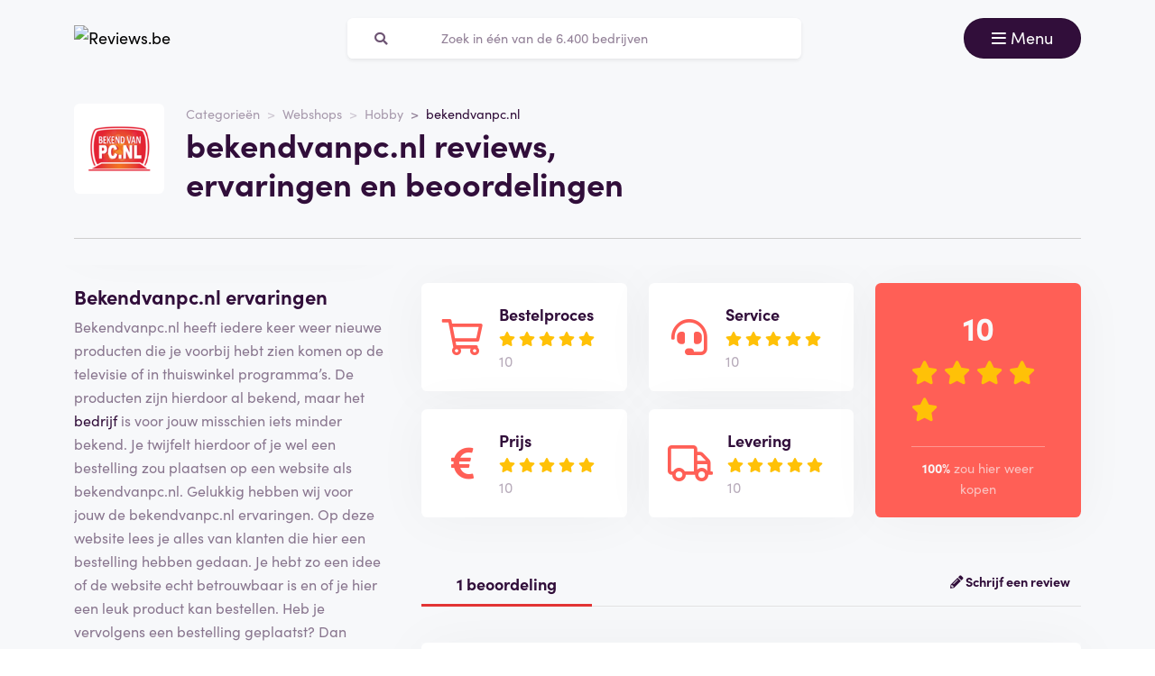

--- FILE ---
content_type: text/html; charset=UTF-8
request_url: https://reviews.be/bekendvanpc-nl-reviews
body_size: 9794
content:
<!doctype html>
<html lang="nl-BE">
<head>
<meta charset="utf-8">
<script>(function(w,d,s,l,i){w[l]=w[l]||[];w[l].push({'gtm.start':
new Date().getTime(),event:'gtm.js'});var f=d.getElementsByTagName(s)[0],
j=d.createElement(s),dl=l!='dataLayer'?'&l='+l:'';j.async=true;j.src=
'https://www.googletagmanager.com/gtm.js?id='+i+dl;f.parentNode.insertBefore(j,f);
})(window,document,'script','dataLayer','GTM-N38K67F');</script>
<meta name="viewport" content="width=device-width, initial-scale=1.0, maximum-scale=5">
<title>bekendvanpc.nl reviews, ervaringen en beoordelingen januari 2026</title>

<meta name="description" content="Hoe beoordelen klanten bekendvanpc.nl? Bekijk alle reviews en ervaringen ✅100% onafhankelijk ✅echte klanten ✅betrouwbaar. Bekijk ze hier »"/>

<meta property="og:image" content="https://reviews.be/img/og-image-reviews-be.jpg">
<meta property="og:title" content="bekendvanpc.nl reviews, ervaringen en beoordelingen januari 2026">
<meta property="og:url" content="https://reviews.be/bekendvanpc-nl-reviews">
<meta property="og:type" content="website">
<meta property="og:locale" content="nl_BE">
<meta property="og:site_name" content="Reviews.be">
<meta property="og:description" content="Hoe beoordelen klanten bekendvanpc.nl? Bekijk alle reviews en ervaringen ✅100% onafhankelijk ✅echte klanten ✅betrouwbaar. Bekijk ze hier »"/>

<!-- Twitter Meta Tags -->
<meta name="twitter:card" content="summary_large_image">
<meta property="twitter:domain" content="Reviews.be">
<meta property="twitter:url" content="https://reviews.be/bekendvanpc-nl-reviews">
<meta name="twitter:title" content="bekendvanpc.nl reviews, ervaringen en beoordelingen januari 2026">

<meta name="twitter:description" content="Hoe beoordelen klanten bekendvanpc.nl? Bekijk alle reviews en ervaringen ✅100% onafhankelijk ✅echte klanten ✅betrouwbaar. Bekijk ze hier »">
<meta name="twitter:image" content="https://reviews.be/img/og-image-reviews-be.jpg">
<link rel="dns-prefetch" href="https://use.typekit.net">
<link rel="dns-prefetch" href="https://wct-1.com">
<link rel="dns-prefetch" href="https://kit.fontawesome.com">
<link rel="dns-prefetch" href="https://ka-p.fontawesome.com">
<link rel="dns-prefetch" href="https://www.google-analytics.com">
<link rel="dns-prefetch" href="https://www.googletagmanager.com">
<link rel="preload" href="https://wct-1.com/wct.js" as="script">
<meta name="robots" content="index,follow"/>

<meta name='ir-site-verification-token' value='-1652266874'>

<link rel="canonical" href="https://reviews.be/bekendvanpc-nl-reviews">

<meta name="tradetracker-site-verification" content="5ca19fba72fd2bc611db03e7d2cf6b55c2c11c9f" />
<meta name="verification" content="3f2581db4ccb098f2d4803b10856dca9" />


<link rel="alternate" href="https://ervaringensite.nl/bekendvanpc-nl-reviews" hreflang="nl-nl"/>
<link rel="alternate" href="https://reviews.be/bekendvanpc-nl-reviews" hreflang="nl-be"/>
<link rel="alternate" href="https://ervaringensite.nl/bekendvanpc-nl-reviews" hreflang="x-default"/>

<meta name="search-route" content="https://reviews.be/zoeken">
<link rel="apple-touch-icon" sizes="57x57" href="/favicon/apple-icon-57x57.png">
<link rel="apple-touch-icon" sizes="60x60" href="/favicon/apple-icon-60x60.png">
<link rel="apple-touch-icon" sizes="72x72" href="/favicon/apple-icon-72x72.png">
<link rel="apple-touch-icon" sizes="76x76" href="/favicon/apple-icon-76x76.png">
<link rel="apple-touch-icon" sizes="114x114" href="/favicon/apple-icon-114x114.png">
<link rel="apple-touch-icon" sizes="120x120" href="/favicon/apple-icon-120x120.png">
<link rel="apple-touch-icon" sizes="144x144" href="/favicon/apple-icon-144x144.png">
<link rel="apple-touch-icon" sizes="152x152" href="/favicon/apple-icon-152x152.png">
<link rel="apple-touch-icon" sizes="180x180" href="/favicon/apple-icon-180x180.png">
<link rel="icon" type="image/png" sizes="192x192" href="/favicon/android-icon-192x192.png">
<link rel="icon" type="image/png" sizes="32x32" href="/favicon/favicon-32x32.png">
<link rel="icon" type="image/png" sizes="96x96" href="/favicon/favicon-96x96.png">
<link rel="icon" type="image/png" sizes="16x16" href="/favicon/favicon-16x16.png">
<link rel="manifest" href="/favicon/manifest.json">
<meta name="msapplication-TileColor" content="#ffffff">
<meta name="msapplication-TileImage" content="/favicon/ms-icon-144x144.png">
<meta name="theme-color" content="#ffffff">
<script type="application/ld+json">
{
"@context": "https://schema.org",
"@type": "WebSite",
"url": "https://reviews.be",
"potentialAction": {
"@type": "SearchAction",
"target": {
"@type": "EntryPoint",
"urlTemplate": "https://reviews.be/zoeken?q={search_term_string}"
},
"query-input": "required name=search_term_string"
}
}
</script>
<link href="https://reviews.be/css/app.css" rel="stylesheet">
</head>
<body class="header-gray ">
<noscript><iframe src="https://www.googletagmanager.com/ns.html?id=GTM-N38K67F" height="0" width="0" style="display:none;visibility:hidden"></iframe></noscript>
<nav id="navbar-main" class="navbar navbar-light">
<div class="container">
<div class="d-flex w-100 justify-content-between">
<a class="navbar-brand" href="https://reviews.be" title="Reviews">
<img src="/img/logo-reviews-be.svg" alt="Reviews.be" class="img-fluid" width="313px" height="40px">
</a>
<form method="GET" action="https://reviews.be/zoeken" id="nav-main-menu" class="d-none d-lg-block search-form">
<label class="input-group">
<div class="input-group-text"><i class="fa fa-search"></i></div>
<input class="form-control py-1" type="search" name="q" placeholder="Zoek in één van de 6.400 bedrijven" aria-label="Zoeken" value="" autocomplete="off">
</label>
</form>
<div class="btn-group">
<button class="navbar-toggler btn btn-primary" type="button" data-bs-toggle="collapse" data-bs-target="#navbar-full" aria-controls="navbar-full" aria-expanded="false" aria-label="Toggle navigation">
<i class="far fa-bars"></i>
<span class="d-none d-md-inline-block">Menu</span>
</button>
</div>
</div>
<div class="collapse navbar-collapse" id="navbar-full">
<div class="container py-1 vh-100">
<div class="row">
<a class="col p-1 mt-1 pe-2 border-0" href="https://reviews.be" title="Reviews">
<img loading="lazy" src="/img/logo-light-reviews-be.svg" alt="Reviews.be" class="img-fluid" width="313px" height="40px">
</a>
<div class="col-auto menu-close text-light align-self-center p-1" data-bs-target="#navbar-full" data-bs-toggle="collapse">
Sluiten <i class="fal fa-times"></i>
</div>
</div>
<form id="nav-form-menu" class="search-form my-2" method="GET" action="https://reviews.be/zoeken">
<label class="input-group">
<button class="input-group-text bg-body-color px-2 px-md-3" type="submit"><i class="fa fa-search"></i></button>
<input class="form-control py-2 px-1 px-md-2 bg-body-color text-light-purple" type="search" name="q" placeholder="Zoek in één van de 6.400 bedrijven" aria-label="Zoeken" autocomplete="off">
</label>
</form>
<ul class="navbar-nav">
<li class="nav-item active">
<a class="nav-link" href="https://reviews.be">Home</a>
</li>
<li class="nav-item">
<a class="nav-link" href="https://reviews.be/categorieen">Categorieën</a>
</li>
<li class="nav-item">
<a class="nav-link" href="https://reviews.be/over-ons">Over ons</a>
</li>
<li class="nav-item">
<a class="nav-link" href="https://reviews.be/kennisbank">Kennisbank</a>
</li>
<li class="nav-item">
<a class="nav-link" href="https://reviews.be/blog">Blog</a>
</li>
</ul>
</div>
</div>
</div>
</nav>
<main>

<script type="application/ld+json">{"@context":"http:\/\/schema.org","@type":"LocalBusiness","@id":"https:\/\/reviews.be\/bekendvanpc-nl-reviews","name":"bekendvanpc.nl","image":"https:\/\/ervaringensite.nl\/img\/companies\/icons\/bekendvanpc-nl.png","aggregateRating":{"@type":"AggregateRating","worstRating":"1","bestRating":"10","ratingValue":"10.0","reviewCount":"0"},"review":[{"@type":"Review","itemReviewed":{"@context":"http:\/\/schema.org","@type":"LocalBusiness","image":"https:\/\/ervaringensite.nl\/img\/companies\/icons\/bekendvanpc-nl.png","name":"bekendvanpc.nl"},"author":{"@type":"Person","name":"Karin"},"datePublished":"2016-02-23T15:31:41+01:00","headline":"Goede webshop","reviewBody":"Heb een pakketje besteld bij deze webshop en kreeg mijn pakket om zaterdag binnen. dat kwam mij goed uit want op zaterdag ben ik altijd thuis. heel fijn bedrijf","reviewRating":{"@type":"Rating","bestRating":"10","worstRating":"1","ratingValue":10},"publisher":{"@type":"Organization","name":"Reviews.be","sameAs":"https:\/\/ervaringensite.nl\/"},"inLanguage":"NL"}]}</script>
<div class="header header-company">
<div class="container">
<div class="row">
<div class="col-12 col-lg-7 d-flex align-items-center">
<div class="row">
<div class="col-auto">
<img loading="lazy" src="https://ervaringensite.nl/img/companies/icons/bekendvanpc-nl.png"
alt="bekendvanpc.nl logo"
class="img-company-thumb float-start" width="100px" height="100px">
</div>
<div class="col">
<nav aria-label="breadcrumb">
<ol class="breadcrumb">
<li class="breadcrumb-item"><a href="https://reviews.be/categorieen">Categorieën</a></li>
<li class="breadcrumb-item"><a href="https://reviews.be/webshops">Webshops</a></li>
<li class="breadcrumb-item"><a href="https://reviews.be/hobby">Hobby</a></li>
<li class="breadcrumb-item active" aria-current="page"><span>bekendvanpc.nl</span></li>
</ol>
</nav>
<script type="application/ld+json">
{
"@context": "http://schema.org",
"@type": "BreadcrumbList",
"itemListElement":
[
{
"@type": "ListItem",
"position": 1,
"item": "https://reviews.be/categorieen",
"name": "Categorieën"
}, {
"@type": "ListItem",
"position": 2,
"item": "https://reviews.be/webshops",
"name": "Webshops"
}, {
"@type": "ListItem",
"position": 3,
"item": "https://reviews.be/hobby",
"name": "Hobby"
}, {
"@type": "ListItem",
"position": 4,
"item": "https://reviews.be/bekendvanpc-nl-reviews",
"name": "bekendvanpc.nl"
} 
]
}
</script>
<h1 class="company-heading mt-1 mt-md-0 mb-2 mb-md-0">bekendvanpc.nl reviews, ervaringen en beoordelingen</h1>
</div>
</div>
</div>
<div class="col-12 col-lg-5 align-self-center text-md-end">
</div>
</div>
<div class="col-12 mt-3 d-none d-md-block">
<div class="company-divider"></div>
</div>
</div>
</div>
<div class="header d-block d-md-none header-company-scrolled">
<div class="container">
<div class="row">
<div class="h3 px-1 pb-1" style="font-size: 20px; line-height: 22px;">bekendvanpc.nl reviews, ervaringen en beoordelingen</div>
<div class="col-12 col-lg-5 my-auto px-1 text-center text-md-end">
<a href="#toevoegen" class="btn btn-outline-primary d-inline-block d-md-none">Beoordeel</a>
<a href="#toevoegen" class="btn btn-outline-primary d-none d-md-inline-block">Schrijf een beoordeling</a>
<button id="menu-scrolled" class="navbar-toggler nav-link-login d-none d-md-inline-block" type="button"
data-bs-toggle="collapse" data-bs-target="#navbar-full" aria-controls="navbar-full"
aria-expanded="false" aria-label="Toggle navigation">
<i class="fa fa-bars"></i> Menu
</button>
</div>
</div>
</div>
</div>
<div class="bg-gray">
<span id="companyId" class="d-none">198</span>
<section class="container mt-0 mt-md-2 mb-3">
<div class="row g-1 g-md-3">
<div class="col-12 col-lg-5 col-xl-4">
<div class="position-sticky fixed-top d-none d-md-block bg-white p-2 mb-3 sticky-scroller">
<div class="row pb-2 d-flex align-items-center">
<div class="col-md-4">
<img loading="lazy" src="https://ervaringensite.nl/img/companies/icons/bekendvanpc-nl.png" alt="bekendvanpc.nl logo"
class="img-company-thumb" width="110px" height="110px">
</div>
<div class="col-md-8">
<div class="cat-wrapper pb-1">
<div class="comp-cat">Website</div>
<b class="comp-website-detail">
<span class="btn-visit-website text-primary"
data-route="">bekendvanpc.nl
</span>
</b>
</div>
<div class="cat-wrapper">
<div class="comp-cat">Categorie</div>
<a href="https://reviews.be/webshops" class="comp-cat-detail text-primary"><b>Webshops</b></a>
</div>
</div>
</div>
<div class="row g-1">
<div class="col">
<a href="#toevoegen"
class="w-100 btn btn-sm btn-outline-primary p-1 d-none d-md-inline-block">Schrijf een beoordeling</a>
</div>
</div>
</div>
<div class="d-none d-md-block">
<div class="card-company-description">
<div class="card-body p-0" id="company-description-desktop">
<h2>Bekendvanpc.nl ervaringen</h2> 
<p>Bekendvanpc.nl heeft iedere keer weer nieuwe producten die je voorbij hebt zien komen op de televisie of in thuiswinkel programma&rsquo;s. De producten zijn hierdoor al bekend, maar het <a href="https://www.belgium.be/nl/justitie/Organisatie" target="_blank">bedrijf</a> is voor jouw misschien iets minder bekend. Je twijfelt hierdoor of je wel een bestelling zou plaatsen op een website als bekendvanpc.nl. Gelukkig hebben wij voor jouw de bekendvanpc.nl ervaringen. Op deze website lees je alles van klanten die hier een bestelling hebben gedaan. Je hebt zo een idee of de website echt betrouwbaar is en of je hier een leuk product kan bestellen. Heb je vervolgens een bestelling geplaatst? Dan horen we natuurlijk heel graag jouw ervaringen met bekendvanpc.nl.</p> 
<h2>Over bekendvanpc.nl.</h2> 
<p>Bekendvanpc.nl is een <a href="https://www.kbc.be/ondernemen/nl/product/online-ondernemen/webshop-starten.html" target="_blank">webwinkel</a> gevestigd in Groningen die gespecialiceerd is in bekende producten die je vast wel een keer op de televisie hebt gezien. Dit kunnen producten uit reclames, televisieprogramma&rsquo;s of de bekende thuiswinkel programma&rsquo;s zijn. Vaak ben je verplicht bij deze programma&rsquo;s onder bepaalde voorwaarden een product te kopen. Bij Bekendvanpc.nl ben je niets verplicht en bepaal je zelf welke favorieten jij graag in huis wil halen. Daarnaast betaal je ook nog eens de allerlaagste prijs voor de bekende producten van de televisie.</p> 
<h2>Gadgets</h2> 
<p>Bij bekendvanpc.nl worden natuurlijk ook heel veel gadgets verkocht. Je kent ze vast wel van de televisie de wonder schoonmaakmiddelen of andere producten die je leven zou veranderen. Je ontdekt ze nu zelf op de website bekendvanpc.nl. Je betaalt bij deze website geen extreem hoge <a href="https://www.thuiswinkel.org/vragen/moet-ik-de-kosten-voor-mijn-retourzending-zelf-betalen/" target="_blank">verzendkosten</a> en de producten zijn ook nog eens voordeliger vergeleken met de vreemde thuiswinkel programma&rsquo;s.</p> 
<h2>Snelle verzending.</h2> 
<p>Als je iets leuks op de televisie hebt gezien dan wil je dit product graag zo snel mogelijk hebben. Gelukkig krijg je bij bekendvanpc.nl altijd de snelste service. Als je voor een bepaalde tijd besteld dan heb je de producten vaak de volgende dag al in huis. Je hoeft zo niet lang te wachten en je kan altijd bellen als je toch nog vragen hebt over een bepaalt product. Twijfel je toch nog een beetje om een bestelling te plaatsen? Geen probleem want je kan bij ons altijd de bekendvanpc.nl ervaringen teruglezen.</p>

</div>
</div>


<span class="h4 mt-3">Gerelateerde bedrijven</span>
<a href="https://reviews.be/lampenlicht-reviews" class="card card-company-small company-thumbs mb-2">
<div class="card-body p-1">
<div class="row g-0 align-items-center">
<div class="col-auto">
<img loading="lazy" src="https://ervaringensite.nl/img/companies/icons/lampenlicht.png" alt="Lampenlicht logo" class="img-company-thumb me-2" width="100px" height="100px">
</div>
<div class="col">
Lampenlicht
<div class="text-muted">
<i class="fal fa-comment-alt"></i>
25 beoordelingen
</div>
<div>
<div class="stars">
<span class="stars-block">
<i class="fa fa-star star-active "></i>
<i class="fa fa-star star-active "></i>
<i class="fa fa-star star-active "></i>
<i class="fa-stack">
<i class="fa fa-star fa-stack-1x"></i>
<i class="fa fa-star-half fa-stack-1x star-active"></i>
</i>
<i class="fa fa-star "></i>
</span>
<span class="stars-score">
7,3
</span>
</div>
</div>
</div>
</div>
</div>
</a>
<a href="https://reviews.be/manutan-reviews" class="card card-company-small company-thumbs mb-2">
<div class="card-body p-1">
<div class="row g-0 align-items-center">
<div class="col-auto">
<img loading="lazy" src="https://reviews.be/img/companies/icons/manutan.png" alt="Manutan logo" class="img-company-thumb me-2" width="100px" height="100px">
</div>
<div class="col">
Manutan
<div class="text-muted">
<i class="fal fa-comment-alt"></i>
1 beoordeling
</div>
<div>
<div class="stars">
<span class="stars-block">
<i class="fa fa-star star-active "></i>
<i class="fa fa-star star-active "></i>
<i class="fa fa-star star-active "></i>
<i class="fa fa-star star-active "></i>
<i class="fa-stack">
<i class="fa fa-star fa-stack-1x"></i>
<i class="fa fa-star-half fa-stack-1x star-active"></i>
</i>
</span>
<span class="stars-score">
9
</span>
</div>
</div>
</div>
</div>
</div>
</a>
<a href="https://reviews.be/gorillasports-reviews" class="card card-company-small company-thumbs mb-2">
<div class="card-body p-1">
<div class="row g-0 align-items-center">
<div class="col-auto">
<img loading="lazy" src="https://reviews.be/img/companies/icons/gorillasports.png" alt="GorillaSports logo" class="img-company-thumb me-2" width="100px" height="100px">
</div>
<div class="col">
GorillaSports
<div class="text-muted">
<i class="fal fa-comment-alt"></i>
0 beoordelingen
</div>
<div>
<div class="stars">
<span class="stars-block">
<i class="fa fa-star star-active "></i>
<i class="fa fa-star star-active "></i>
<i class="fa fa-star star-active "></i>
<i class="fa fa-star star-active "></i>
<i class="fa fa-star star-active "></i>
</span>
<span class="stars-score">
10
</span>
</div>
</div>
</div>
</div>
</div>
</a>

<div class="text-center mb-3">
<a href="https://reviews.be/webshops" class="btn btn-secondary">Bekijk alles uit deze categorie</a>
</div>

<span class="h4 mt-3">Gerelateerde blogartikelen</span>
<div class="card-body bg-white rounded mb-2">
<a class="blog-large" href="https://reviews.be/blog/handige-tips-voor-een-complete-tuininrichting">
<img loading="lazy" src="https://reviews.be/storage/img/blogs/blog-489.jpg?v=1738917315" alt="Handige tips voor een complete tuininrichting" class="me-0 me-md-1 rounded w-100" style="object-fit: cover; height: 150px;">

<span class="fw-bold mt-1 h3">Handige tips voor een complete tuininrichting</span>
<span class="text-secondary fw-bold">Lees meer <i class="fa fa-arrow-right"></i></span>
</a>
</div>
<div class="card-body bg-white rounded mb-2">
<a class="blog-large" href="https://reviews.be/blog/uitgebreide-beoordelingen--gebruikers-helpen-bij-het-maken-van-geinformeerde-keuzes">
<img loading="lazy" src="https://reviews.be/storage/img/blogs/blog-481.jpg?v=1729859394" alt="Uitgebreide beoordelingen: Gebruikers helpen bij het maken van geïnformeerde keuzes" class="me-0 me-md-1 rounded w-100" style="object-fit: cover; height: 150px;">

<span class="fw-bold mt-1 h3">Uitgebreide beoordelingen: Gebruikers helpen bij het maken van geïnformeerde keuzes</span>
<span class="text-secondary fw-bold">Lees meer <i class="fa fa-arrow-right"></i></span>
</a>
</div>
<div class="card-body bg-white rounded mb-2">
<a class="blog-large" href="https://reviews.be/blog/hoe-maak-je-de-tuin-veilig-voor-kinderen">
<img loading="lazy" src="https://reviews.be/storage/img/blogs/blog-469.jpg?v=1721979301" alt="Hoe maak je de tuin veilig voor kinderen?" class="me-0 me-md-1 rounded w-100" style="object-fit: cover; height: 150px;">

<span class="fw-bold mt-1 h3">Hoe maak je de tuin veilig voor kinderen?</span>
<span class="text-secondary fw-bold">Lees meer <i class="fa fa-arrow-right"></i></span>
</a>
</div>
</div>
</div>
<div class="col-12 col-lg-7 col-xl-8">
<div class="row">
<div class="col-md-4 order-1 mt-1 mt-md-0 col-12">
<form
class="card-body bg-white rounded star-subratings p-md-2 p-1 mb-1 mb-md-2 company-rating-shadow"
action="" method="GET">
<button class="btn d-flex align-items-center remove-btn-border p-0" name="option"
value="rating_order">
<div class="review-icon float-start"><i class="far fa-shopping-cart"></i></div>
<div class="text-start">
<div class="review-icon-title">Bestelproces</div>
<div class="stars">
<span class="stars-block">
<i class="fa fa-star star-active "></i>
<i class="fa fa-star star-active "></i>
<i class="fa fa-star star-active "></i>
<i class="fa fa-star star-active "></i>
<i class="fa fa-star star-active "></i>
</span>
<span class="stars-score">
10
</span>
</div>
</div>
</button>
</form>
<form class="card-body bg-white rounded star-subratings p-md-2 p-1 company-rating-shadow"
action="" method="GET">
<button class="btn d-flex align-items-center remove-btn-border p-0" name="option"
value="rating_price">
<div class="review-icon float-start"><i class="fas fa-euro-sign"></i></div>
<div class="text-start">
<div class="review-icon-title">Prijs</div>
<div class="stars">
<span class="stars-block">
<i class="fa fa-star star-active "></i>
<i class="fa fa-star star-active "></i>
<i class="fa fa-star star-active "></i>
<i class="fa fa-star star-active "></i>
<i class="fa fa-star star-active "></i>
</span>
<span class="stars-score">
10
</span>
</div>
</div>
</button>
</form>
</div>
<div class="col-md-4 order-2 mt-1 mt-md-0">
<form
class="card-body bg-white rounded star-subratings p-md-2 p-1 mb-1 mb-md-2 company-rating-shadow"
action="" method="GET">
<button class="btn d-flex align-items-center remove-btn-border p-0" name="option"
value="rating_service">
<div class="review-icon float-start"><i class="fas fa-headset"></i></div>
<div class="text-start">
<div class="review-icon-title">Service</div>
<div class="stars">
<span class="stars-block">
<i class="fa fa-star star-active "></i>
<i class="fa fa-star star-active "></i>
<i class="fa fa-star star-active "></i>
<i class="fa fa-star star-active "></i>
<i class="fa fa-star star-active "></i>
</span>
<span class="stars-score">
10
</span>
</div>
</div>
</button>
</form>
<form class="card-body bg-white rounded star-subratings p-md-2 p-1 company-rating-shadow"
action="" method="GET">
<button class="btn d-flex align-items-center remove-btn-border p-0" name="option"
value="rating_delivery">
<div class="review-icon float-start"><i class="far fa-truck"></i></div>
<div class="text-start">
<div class="review-icon-title">Levering</div>
<div class="stars">
<span class="stars-block">
<i class="fa fa-star star-active "></i>
<i class="fa fa-star star-active "></i>
<i class="fa fa-star star-active "></i>
<i class="fa fa-star star-active "></i>
<i class="fa fa-star star-active "></i>
</span>
<span class="stars-score">
10
</span>
</div>
</div>
</button>
</form>
</div>
<div class="col-md-4 order-0 order-md-3 mt-2 mt-md-0">
<div class="company-score card-header bg-secondary text-light rounded p-1 p-md-2 px-md-3 company-rating-shadow"
style="z-index: 0">
<div class="stars">
<span class="stars-block">
<i class="fa fa-star star-active "></i>
<i class="fa fa-star star-active "></i>
<i class="fa fa-star star-active "></i>
<i class="fa fa-star star-active "></i>
<i class="fa fa-star star-active "></i>
</span>
<span class="stars-score">
10
</span>
</div>
<div class="total-buyagain-percentage text-center mt-2 mt-md-0">
<span
class="percentage">100%</span> <span>zou hier weer kopen</span>
</div>
</div>
</div>
</div>
<div class="row pt-3 pt-md-4 pb-2 justify-content-between">
<div class="col-md-3 col-6 text-primary text-center border-bottom-red">
1 beoordeling
</div>
<div class="col-md-9 col-6 text-end border-bottom-gray">
<a href="#toevoegen" class="fw-bold"><i class="fas fa-pencil-alt"></i>
Schrijf een review
</a>
</div>
</div>

<div id="review-1169"
class="card card-review mt-2 ">
<div class="card-body">
<div class="row">
<div class="col-md">
<div class="h3">
<span class="review-name">Goede webshop</span>
<span class="text-success h5">
<i class="fa fa-check-circle" data-bs-toggle="tooltip" data-bs-placement="top"
title="Beoordeling is geverifieerd"></i>
</span>
</div>
</div>
<div class="col-md-auto text-end">
<button class="btn btn-link p-0 btn-report-review d-none d-md-inline-block"
data-action="https://reviews.be/1169-reviews">Rapporteren</button>
</div>
</div>
<p class="review-description">
Heb een pakketje besteld bij deze webshop en kreeg mijn pakket om zaterdag binnen. dat kwam mij goed uit want op zaterdag ben ik altijd thuis. heel fijn bedrijf
</p>
<button type="button" class="btn btn-link p-0 btn-read-more d-none d-block mb-2">
Lees de complete review
</button>
<div class="row">
<div class="post-review-date d-block d-md-inline-block col">
<span
style="float:left;">Geplaatst op: 23-02-2016</span>
</div>
<div class="post-review-date d-block d-md-inline-block col text-left"
style=" visibility:hidden; ">
<span>Laatst bewerkt op: 08-06-2022</span>
</div>
<div class="post-review-name d-block d-md-inline-block col">
<span style="float:right;">Geschreven door: Karin</span>
</div>
</div>
<hr>
<div class="row justify-content-between align-items-center review-score">
<div class="col-auto">
<div class="stars">
<div class="stars-box" style="background-size: auto 100%;">
<div class="stars-fill" style="width: 100%; background-size: auto 100%;"></div>
</div>
<span class="stars-score text-gray">
10 / 10
</span>
</div>
</div>
<div class="col-auto mt-1 mt-md-0">
<span class="review-order-score pe-2" data-bs-toggle="tooltip" data-bs-placement="top"
title="Bestelproces">
<i class="far fa-shopping-cart text-secondary" aria-hidden="true"></i>
5/5
</span>
<span class="review-service-score pe-2" data-bs-toggle="tooltip" data-bs-placement="top"
title="Service">
<i class="fas fa-headset text-secondary" aria-hidden="true"></i>
5/5
</span>
<span class="review-price-score pe-2" data-bs-toggle="tooltip" data-bs-placement="top"
title="Prijs">
<i class="fas fa-euro-sign text-secondary" aria-hidden="true"></i>
5/5
</span>
<span class="review-delivery-score pe-2" data-bs-toggle="tooltip" data-bs-placement="top"
title="Levering">
<i class="far fa-truck text-secondary" aria-hidden="true"></i>
5/5
</span>
</div>
<div class="col-auto mt-1 mt-md-0 review-buyagain">
<span>Nogmaals kopen?</span>
<span class="buyagain-yes px-1 py-0 my-0">
Ja
</span>
</div>
</div>
</div>
</div>
<div class="modal fade" id="report-review-popup" tabindex="-1" aria-hidden="true">
<div class="modal-dialog">
<div class="modal-content">
<div class="modal-header d-flex justify-content-center py-2">
<div class="h5 m-0">Waarom wilt u de review &quot;<span class="report-review-name"></span>&quot; rapporteren?</div>
<button type="button" class="btn-close p-0" data-bs-dismiss="modal" aria-label="Close"></button>
</div>
<div class="modal-body">
<div class="list-group">
<div class="row">
<div class="col-12">
<div class="list-group" id="list-tab" role="tablist">
<form action="" method="POST" class="report-review-form card-body px-3">
<input type="hidden" name="_token" value="eSUaigbSBlVL7WapSQgBlGSrNzagNNQcbYKZGE4s" autocomplete="off"> <input type="hidden" name="_method" value="put"> <button class="list-group-item list-group-item-action w-100 text-center"
role="button" id="list-home-list" name="reported"
value="inappropriate language">Ongepast taalgebruik</button>
<button class="list-group-item list-group-item-action w-100 text-center"
role="button" id="list-profile-list" name="reported"
value="spam">Spam</button>
<button class="list-group-item list-group-item-action text-center" role="button"
type="button" data-bs-toggle="modal" data-bs-dismiss="modal"
data-bs-target="#report-review-other-popup">Anders?
<i class="fas fa-arrow-right"></i></button>
</form>
</div>
</div>
</div>
</div>
</div>
</div>
</div>
</div>
<div class="modal fade overflow-hidden" id="report-review-other-popup" tabindex="-1" aria-hidden="true">
<div class="modal-dialog">
<div class="modal-content">
<div class="modal-header d-flex justify-content-center py-2">
<div class="h5 m-0">Waarom wilt u de review &quot;<span class="report-review-name"></span>&quot; rapporteren?</div>
<button type="button" class="btn-close p-0" data-bs-dismiss="modal" aria-label="Close"></button>
</div>
<div class="modal-body">
<form action="" method="POST" class="report-review-form card-body px-3">
<input type="hidden" name="_token" value="eSUaigbSBlVL7WapSQgBlGSrNzagNNQcbYKZGE4s" autocomplete="off"> <input type="hidden" name="_method" value="put"> <textarea class="form-control" name="reported" rows="5" placeholder="Vul hier in waarom je deze review wil rapporteren."></textarea>
<div class="text-end">
<button class="btn btn-secondary mt-1">Rapporteer</button>
</div>
</form>
</div>
</div>
</div>
</div>

<div class="d-flex justify-content-center pt-2">
</div>

<hr>
<div id="toevoegen" class="mb-3 mt-0 mt-md-3 add-review add-review-hashtag">
<div class="col-12 col-lg-12">
<span class="h3 card-title fw-bold">Schrijf een review over bekendvanpc.nl</span>
<hr>
</div>
<form action="https://reviews.be/bekendvanpc-nl/toevoegen" method="POST"
onsubmit="disableForm(this)" id="reviewForm">
<input type="hidden" name="_method" value="post"> <div id="my_name_oLdF1L6NYTu8E9rS_wrap" style="display: none" aria-hidden="true">
<input id="my_name_oLdF1L6NYTu8E9rS"
name="my_name_oLdF1L6NYTu8E9rS"
type="text"
value=""
autocomplete="nope"
tabindex="-1">
<input name="valid_from"
type="text"
value="[base64]"
autocomplete="off"
tabindex="-1">
</div>
<div class="row g-3">
<div class="col-md-6">
<div class="row">
<div class="col-md-6">
<div class="my-1">
Bestelproces *<br>
<div class="stars-select h5" data-submit="0">
<input type="text" style="position:absolute;opacity:0;width:0;height:0;" name="rating_order" value="" required min="1" max="5">
<i class="fa fa-star "></i>
<i class="fa fa-star "></i>
<i class="fa fa-star "></i>
<i class="fa fa-star "></i>
<i class="fa fa-star "></i>
<span class="stars-select-amount">0</span>
</div>
/ 10
</div>
<div class="my-1">
Service *<br>
<div class="stars-select h5" data-submit="0">
<input type="text" style="position:absolute;opacity:0;width:0;height:0;" name="rating_service" value="" required min="1" max="5">
<i class="fa fa-star "></i>
<i class="fa fa-star "></i>
<i class="fa fa-star "></i>
<i class="fa fa-star "></i>
<i class="fa fa-star "></i>
<span class="stars-select-amount">0</span>
</div>
/ 10
</div>
</div>
<div class="col-md-6">
<div class="my-1">
Prijs *<br>
<div class="stars-select h5" data-submit="0">
<input type="text" style="position:absolute;opacity:0;width:0;height:0;" name="rating_price" value="" required min="1" max="5">
<i class="fa fa-star "></i>
<i class="fa fa-star "></i>
<i class="fa fa-star "></i>
<i class="fa fa-star "></i>
<i class="fa fa-star "></i>
<span class="stars-select-amount">0</span>
</div>
/ 10
</div>
<div class="my-1">
Levering *<br>
<div class="stars-select h5" data-submit="0">
<input type="text" style="position:absolute;opacity:0;width:0;height:0;" name="rating_delivery" value="" required min="1" max="5">
<i class="fa fa-star "></i>
<i class="fa fa-star "></i>
<i class="fa fa-star "></i>
<i class="fa fa-star "></i>
<i class="fa fa-star "></i>
<span class="stars-select-amount">0</span>
</div>
/ 10
</div>
</div>
</div>
<div class="my-2">
<label for="email">Uw e-mailadres (niet zichtbaar op de website)*</label>
<input type="email" id="email" name="email" class="form-control mt-1 " maxlength="255" required>
</div>
<div class="my-2">
<label for="firstname">Anoniem *</label>
<br>
<div class="form-check form-check-inline">
<input class="form-check-input" type="radio" name="anonymous" id="anonymous_yes"
data-anonymous="1" value="Anoniem">
<label class="form-check-label" for="anonymous_yes">
Ja
</label>
</div>
<div class="form-check form-check-inline">
<input class="form-check-input" type="radio" name="anonymous" id="anonymous_no"
data-anonymous="0" value="" checked>
<label class="form-check-label" for="anonymous_no">
Nee
</label>
</div>
<div class="my-2">
<label for="firstname">Uw voornaam *</label>
<input type="text" id="firstname" name="firstname" class="form-control mt-1 " maxlength="255" required>
</div>
<div class="mb-0 my-md-2">
<label for="lastname">Uw achternaam (niet zichtbaar op de website)</label>
<input type="text" id="lastname" name="lastname" class="form-control mt-1 " maxlength="191">
</div>
</div>
</div>
<div class="col-md-6 mt-0 mt-md-3">
<div class="my-2">
<label for="buy_again">Zou u hier nogmaals kopen? *</label>
<br>
<div class="form-check form-check-inline">
<input class="form-check-input" type="radio" name="buy_again" id="buy_again_yes"
value="yes" checked>
<label class="form-check-label" for="buy_again_yes">Ja</label>
</div>
<div class="form-check form-check-inline">
<input class="form-check-input" type="radio" name="buy_again" id="buy_again_no"
value="no">
<label class="form-check-label" for="buy_again_no">Nee</label>
</div>
<div class="my-2">
<label for="title">Uw ervaring in één zin *</label>
<input type="text" id="title" name="title" class="form-control mt-1 " maxlength="255" required>
</div>
<div class="my-2">
<label for="description">Uw volledige ervaring *</label>
<textarea id="description" name="description" class="form-control p-1 mt-1 "
rows="10"
placeholder="Beschrijf hier uw ervaring met bekendvanpc.nl. Leg uitgebreid uit wat uw ervaring is met dit bedrijf, op een duidelijke en eerlijke manier. Benoem zowel positieve als verbeterpunten. Let tijdens het schrijven op uw taalgebruik."
required></textarea>
</div>
</div>
</div>
</div>
<div class="alert alert-warning d-none p-2" id="buy-again-alert"
data-text1="Je beoordeling is vrij hoog! Weet je zeker dat je hier niet nogmaals wilt kopen?"
data-text2="Je beoordeling is vrij laag! Weet je zeker dat je hier nogmaals wilt kopen?">
</div>
<div class="text-end">
<button class="btn btn-secondary" id="submit">Review plaatsen</button>
</div>
</form>
</div>
</div>
</div>
</section>
</div>
<div class="d-md-none d-block container">

<span class="h4 mt-3">Gerelateerde bedrijven</span>
<a href="https://reviews.be/lampenlicht-reviews" class="card card-company-small company-thumbs mb-2">
<div class="card-body p-1">
<div class="row g-0 align-items-center">
<div class="col-auto">
<img loading="lazy" src="https://ervaringensite.nl/img/companies/icons/lampenlicht.png" alt="Lampenlicht logo" class="img-company-thumb me-2" width="100px" height="100px">
</div>
<div class="col">
Lampenlicht
<div class="text-muted">
<i class="fal fa-comment-alt"></i>
25 beoordelingen
</div>
<div>
<div class="stars">
<span class="stars-block">
<i class="fa fa-star star-active "></i>
<i class="fa fa-star star-active "></i>
<i class="fa fa-star star-active "></i>
<i class="fa-stack">
<i class="fa fa-star fa-stack-1x"></i>
<i class="fa fa-star-half fa-stack-1x star-active"></i>
</i>
<i class="fa fa-star "></i>
</span>
<span class="stars-score">
7,3
</span>
</div>
</div>
</div>
</div>
</div>
</a>
<a href="https://reviews.be/manutan-reviews" class="card card-company-small company-thumbs mb-2">
<div class="card-body p-1">
<div class="row g-0 align-items-center">
<div class="col-auto">
<img loading="lazy" src="https://reviews.be/img/companies/icons/manutan.png" alt="Manutan logo" class="img-company-thumb me-2" width="100px" height="100px">
</div>
<div class="col">
Manutan
<div class="text-muted">
<i class="fal fa-comment-alt"></i>
1 beoordeling
</div>
<div>
<div class="stars">
<span class="stars-block">
<i class="fa fa-star star-active "></i>
<i class="fa fa-star star-active "></i>
<i class="fa fa-star star-active "></i>
<i class="fa fa-star star-active "></i>
<i class="fa-stack">
<i class="fa fa-star fa-stack-1x"></i>
<i class="fa fa-star-half fa-stack-1x star-active"></i>
</i>
</span>
<span class="stars-score">
9
</span>
</div>
</div>
</div>
</div>
</div>
</a>
<a href="https://reviews.be/gorillasports-reviews" class="card card-company-small company-thumbs mb-2">
<div class="card-body p-1">
<div class="row g-0 align-items-center">
<div class="col-auto">
<img loading="lazy" src="https://reviews.be/img/companies/icons/gorillasports.png" alt="GorillaSports logo" class="img-company-thumb me-2" width="100px" height="100px">
</div>
<div class="col">
GorillaSports
<div class="text-muted">
<i class="fal fa-comment-alt"></i>
0 beoordelingen
</div>
<div>
<div class="stars">
<span class="stars-block">
<i class="fa fa-star star-active "></i>
<i class="fa fa-star star-active "></i>
<i class="fa fa-star star-active "></i>
<i class="fa fa-star star-active "></i>
<i class="fa fa-star star-active "></i>
</span>
<span class="stars-score">
10
</span>
</div>
</div>
</div>
</div>
</div>
</a>

<div class="text-center mb-3">
<a href="https://reviews.be/webshops" class="btn btn-secondary">Bekijk alles uit deze categorie</a>
</div>

<span class="h4 mt-3">Gerelateerde blogartikelen</span>
<div class="card-body bg-white rounded mb-2">
<a class="blog-large" href="https://reviews.be/blog/handige-tips-voor-een-complete-tuininrichting">
<img loading="lazy" src="https://reviews.be/storage/img/blogs/blog-489.jpg?v=1738917315" alt="Handige tips voor een complete tuininrichting" class="me-0 me-md-1 rounded w-100" style="object-fit: cover; height: 150px;">

<span class="fw-bold mt-1 h3">Handige tips voor een complete tuininrichting</span>
<span class="text-secondary fw-bold">Lees meer <i class="fa fa-arrow-right"></i></span>
</a>
</div>
<div class="card-body bg-white rounded mb-2">
<a class="blog-large" href="https://reviews.be/blog/uitgebreide-beoordelingen--gebruikers-helpen-bij-het-maken-van-geinformeerde-keuzes">
<img loading="lazy" src="https://reviews.be/storage/img/blogs/blog-481.jpg?v=1729859394" alt="Uitgebreide beoordelingen: Gebruikers helpen bij het maken van geïnformeerde keuzes" class="me-0 me-md-1 rounded w-100" style="object-fit: cover; height: 150px;">

<span class="fw-bold mt-1 h3">Uitgebreide beoordelingen: Gebruikers helpen bij het maken van geïnformeerde keuzes</span>
<span class="text-secondary fw-bold">Lees meer <i class="fa fa-arrow-right"></i></span>
</a>
</div>
<div class="card-body bg-white rounded mb-2">
<a class="blog-large" href="https://reviews.be/blog/hoe-maak-je-de-tuin-veilig-voor-kinderen">
<img loading="lazy" src="https://reviews.be/storage/img/blogs/blog-469.jpg?v=1721979301" alt="Hoe maak je de tuin veilig voor kinderen?" class="me-0 me-md-1 rounded w-100" style="object-fit: cover; height: 150px;">

<span class="fw-bold mt-1 h3">Hoe maak je de tuin veilig voor kinderen?</span>
<span class="text-secondary fw-bold">Lees meer <i class="fa fa-arrow-right"></i></span>
</a>
</div>

<div class="card-company-description bg-gray">
<div class="p-1" id="company-description-mobile">

</div>
</div>
</div>
<section class="container my-3">
<div class="row g-1 g-md-3">
<div class="col-12 col-lg-5 col-xl-4 justify-content-center">
<span class="h4 my-3 fw-bold d-block">Andere gerelateerde bedrijven</span>
<a href="https://reviews.be/dealrunner-nl-reviews" class="card card-company-small company-thumbs mb-2">
<div class="card-body p-1">
<div class="row g-0 align-items-center">
<div class="col-auto">
<img loading="lazy" src="https://reviews.be/img/companies/icons/dealrunner.png" alt="Dealrunner.nl logo" class="img-company-thumb me-2" width="100px" height="100px">
</div>
<div class="col">
Dealrunner.nl
<div class="text-muted">
<i class="fal fa-comment-alt"></i>
0 beoordelingen
</div>
<div>
<div class="stars">
<span class="stars-block">
<i class="fa fa-star star-active "></i>
<i class="fa fa-star star-active "></i>
<i class="fa fa-star star-active "></i>
<i class="fa fa-star star-active "></i>
<i class="fa fa-star star-active "></i>
</span>
<span class="stars-score">
10
</span>
</div>
</div>
</div>
</div>
</div>
</a>
<a href="https://reviews.be/pipoos-reviews" class="card card-company-small company-thumbs mb-2">
<div class="card-body p-1">
<div class="row g-0 align-items-center">
<div class="col-auto">
<img loading="lazy" src="https://reviews.be/img/companies/icons/pipoos.png" alt="Pipoos.com logo" class="img-company-thumb me-2" width="100px" height="100px">
</div>
<div class="col">
Pipoos.com
<div class="text-muted">
<i class="fal fa-comment-alt"></i>
1 beoordeling
</div>
<div>
<div class="stars">
<span class="stars-block">
<i class="fa fa-star star-active "></i>
<i class="fa fa-star star-active "></i>
<i class="fa fa-star star-active "></i>
<i class="fa fa-star star-active "></i>
<i class="fa fa-star star-active "></i>
</span>
<span class="stars-score">
9,5
</span>
</div>
</div>
</div>
</div>
</div>
</a>
<a href="https://reviews.be/haarimport-reviews" class="card card-company-small company-thumbs mb-2">
<div class="card-body p-1">
<div class="row g-0 align-items-center">
<div class="col-auto">
<img loading="lazy" src="https://reviews.be/img/companies/icons/haarimport.png" alt="Haarimport logo" class="img-company-thumb me-2" width="100px" height="100px">
</div>
<div class="col">
Haarimport
<div class="text-muted">
<i class="fal fa-comment-alt"></i>
1 beoordeling
</div>
<div>
<div class="stars">
<span class="stars-block">
<i class="fa fa-star star-active "></i>
<i class="fa fa-star star-active "></i>
<i class="fa fa-star star-active "></i>
<i class="fa fa-star star-active "></i>
<i class="fa fa-star star-active "></i>
</span>
<span class="stars-score">
9,5
</span>
</div>
</div>
</div>
</div>
</div>
</a>
<a href="https://reviews.be/vega-reviews" class="card card-company-small company-thumbs mb-2">
<div class="card-body p-1">
<div class="row g-0 align-items-center">
<div class="col-auto">
<img loading="lazy" src="https://reviews.be/img/companies/icons/1621435609-vega.png" alt="Vega logo" class="img-company-thumb me-2" width="100px" height="100px">
</div>
<div class="col">
Vega
<div class="text-muted">
<i class="fal fa-comment-alt"></i>
2 beoordelingen
</div>
<div>
<div class="stars">
<span class="stars-block">
<i class="fa fa-star star-active "></i>
<i class="fa fa-star star-active "></i>
<i class="fa fa-star star-active "></i>
<i class="fa fa-star star-active "></i>
<i class="fa-stack">
<i class="fa fa-star fa-stack-1x"></i>
<i class="fa fa-star-half fa-stack-1x star-active"></i>
</i>
</span>
<span class="stars-score">
9
</span>
</div>
</div>
</div>
</div>
</div>
</a>
<a href="https://reviews.be/hairandbeautyonline-reviews" class="card card-company-small company-thumbs mb-2">
<div class="card-body p-1">
<div class="row g-0 align-items-center">
<div class="col-auto">
<img loading="lazy" src="https://ervaringensite.nl/img/companies/icons/hairandbeautyonline.png" alt="Hairandbeautyonline logo" class="img-company-thumb me-2" width="100px" height="100px">
</div>
<div class="col">
Hairandbeautyonline
<div class="text-muted">
<i class="fal fa-comment-alt"></i>
2 beoordelingen
</div>
<div>
<div class="stars">
<span class="stars-block">
<i class="fa fa-star star-active "></i>
<i class="fa fa-star star-active "></i>
<i class="fa fa-star star-active "></i>
<i class="fa-stack">
<i class="fa fa-star fa-stack-1x"></i>
<i class="fa fa-star-half fa-stack-1x star-active"></i>
</i>
<i class="fa fa-star "></i>
</span>
<span class="stars-score">
7
</span>
</div>
</div>
</div>
</div>
</div>
</a>
<a href="https://reviews.be/deloox-nl-reviews" class="card card-company-small company-thumbs mb-2">
<div class="card-body p-1">
<div class="row g-0 align-items-center">
<div class="col-auto">
<img loading="lazy" src="https://reviews.be/img/companies/icons/1650875610-deloox-nl.png" alt="Deloox.nl logo" class="img-company-thumb me-2" width="100px" height="100px">
</div>
<div class="col">
Deloox.nl
<div class="text-muted">
<i class="fal fa-comment-alt"></i>
39 beoordelingen
</div>
<div>
<div class="stars">
<span class="stars-block">
<i class="fa fa-star star-active "></i>
<i class="fa fa-star star-active "></i>
<i class="fa fa-star star-active "></i>
<i class="fa fa-star "></i>
<i class="fa fa-star "></i>
</span>
<span class="stars-score">
5,8
</span>
</div>
</div>
</div>
</div>
</div>
</a>
<a href="https://reviews.be/holland-and-barret-reviews" class="card card-company-small company-thumbs mb-2">
<div class="card-body p-1">
<div class="row g-0 align-items-center">
<div class="col-auto">
<img loading="lazy" src="https://ui.awin.com/images/upload/merchant/profile/8108.png" alt="Holland &amp; Barret logo" class="img-company-thumb me-2" width="100px" height="100px">
</div>
<div class="col">
Holland &amp; Barret
<div class="text-muted">
<i class="fal fa-comment-alt"></i>
2 beoordelingen
</div>
<div>
<div class="stars">
<span class="stars-block">
<i class="fa fa-star star-active "></i>
<i class="fa fa-star star-active "></i>
<i class="fa fa-star star-active "></i>
<i class="fa fa-star star-active "></i>
<i class="fa fa-star star-active "></i>
</span>
<span class="stars-score">
10
</span>
</div>
</div>
</div>
</div>
</div>
</a>
<a href="https://reviews.be/herqua-sports-reviews" class="card card-company-small company-thumbs mb-2">
<div class="card-body p-1">
<div class="row g-0 align-items-center">
<div class="col-auto">
<img loading="lazy" src="https://images.daisycon.io/program/?width=160&amp;height=160&amp;color=ffffff&amp;program=16868" alt="Herqua Sports logo" class="img-company-thumb me-2" width="100px" height="100px">
</div>
<div class="col">
Herqua Sports
<div class="text-muted">
<i class="fal fa-comment-alt"></i>
1 beoordeling
</div>
<div>
<div class="stars">
<span class="stars-block">
<i class="fa fa-star star-active "></i>
<i class="fa fa-star star-active "></i>
<i class="fa fa-star star-active "></i>
<i class="fa fa-star star-active "></i>
<i class="fa fa-star star-active "></i>
</span>
<span class="stars-score">
10
</span>
</div>
</div>
</div>
</div>
</div>
</a>
<a href="https://reviews.be/bioloka-reviews" class="card card-company-small company-thumbs mb-2">
<div class="card-body p-1">
<div class="row g-0 align-items-center">
<div class="col-auto">
<img loading="lazy" src="https://images.daisycon.io/program/?width=160&amp;height=160&amp;color=ffffff&amp;program=16401" alt="Bioloka logo" class="img-company-thumb me-2" width="100px" height="100px">
</div>
<div class="col">
Bioloka
<div class="text-muted">
<i class="fal fa-comment-alt"></i>
0 beoordelingen
</div>
<div>
<div class="stars">
<span class="stars-block">
<i class="fa fa-star star-active "></i>
<i class="fa fa-star star-active "></i>
<i class="fa fa-star star-active "></i>
<i class="fa fa-star star-active "></i>
<i class="fa fa-star star-active "></i>
</span>
<span class="stars-score">
10
</span>
</div>
</div>
</div>
</div>
</div>
</a>

<div class="text-center mb-3">
<a href="https://reviews.be/webshops" class="btn btn-secondary">Bekijk alles uit deze categorie</a>
</div>
</div>
<div class="col-12 col-lg-7 col-xl-8">
<div id="faq" itemscope="" itemtype="https://schema.org/FAQPage">
<h2 class="h4 my-3 fw-bold">FAQ (Veelgestelde vragen)</h2>
<div itemscope itemprop="mainEntity" itemtype="https://schema.org/Question">
<h3 itemprop="name">Is <span>bekendvanpc.nl</span> een betrouwbaar bedrijf?</h3>
<div itemscope itemprop="acceptedAnswer" itemtype="https://schema.org/Answer">
<p itemprop="text">
Er is <b>1 beoordeling</b> geplaatst over bekendvanpc.nl.
Gemiddeld hebben zij als cijfer een <b>10</b> gekregen, waarbij <b>100%</b> van de recensenten hebben aangegeven dat ze hier weer zouden kopen.
</p>
</div>
</div>
<div itemscope itemprop="mainEntity" itemtype="https://schema.org/Question">
<h3 itemprop="name">In welke sectoren is <span>bekendvanpc.nl</span> actief?</h3>
<div itemscope itemprop="acceptedAnswer" itemtype="https://schema.org/Answer">
<p itemprop="text">
<span>bekendvanpc.nl</span> is vooral actief in de categorie
<a href="https://reviews.be/webshops">webshops</a> en daarbinnen gespecialiseerd in de sector(en)
<a href="https://reviews.be/hobby">hobby</a> ,
<a href="https://reviews.be/sport-fitness">sport &amp; fitness</a> ,
<a href="https://reviews.be/verzorging-gezondheid">verzorging &amp; gezondheid</a> ,
<a href="https://reviews.be/warenhuizen">warenhuizen</a> ,
<a href="https://reviews.be/koken-tafelen">koken &amp; tafelen</a> en
<a href="https://reviews.be/tuin">tuin</a>. </p>
</div>
</div>
<div itemscope itemprop="mainEntity" itemtype="https://schema.org/Question">
<h3 itemprop="name">Ik heb alle reviews goed gelezen. Wat nu?</h3>
<div itemscope itemprop="acceptedAnswer" itemtype="https://schema.org/Answer">
<p itemprop="text">

Heeft u een positieve indruk gekregen door de <span>bekendvanpc.nl</span> reviews?
Dan kunt u naar de website van <span>bekendvanpc.nl</span> gaan en uw bestelling plaatsen.
Zo niet, zoek dan hier verder naar een ander bedrijf.
We verzamelen <a href="https://reviews.be">reviews</a> van alle grote bedrijven in Nederland en België.

</p>
</div>
</div>
</div>
<span class="h4 my-3 fw-bold d-block">Alle subcategorieën uit deze categorie</span>
<div class="row">
<div class="col-6 col-lg-3 mb-2">
<a class="related-category" href="https://reviews.be/dagaanbiedingen">
Dagaanbiedingen
</a>
</div>
<div class="col-6 col-lg-3 mb-2">
<a class="related-category" href="https://reviews.be/elektronica">
Elektronica
</a>
</div>
<div class="col-6 col-lg-3 mb-2">
<a class="related-category" href="https://reviews.be/boeken-en-magazines">
Boeken en magazines
</a>
</div>
<div class="col-6 col-lg-3 mb-2">
<a class="related-category" href="https://reviews.be/baby">
Baby
</a>
</div>
<div class="col-6 col-lg-3 mb-2">
<a class="related-category" href="https://reviews.be/drukwerk">
Drukwerk
</a>
</div>
<div class="col-6 col-lg-3 mb-2">
<a class="related-category" href="https://reviews.be/juweliers">
Juweliers
</a>
</div>
<div class="col-6 col-lg-3 mb-2">
<a class="related-category" href="https://reviews.be/dierenwinkels">
Dierenwinkels
</a>
</div>
<div class="col-6 col-lg-3 mb-2">
<a class="related-category" href="https://reviews.be/fietsen">
Fietsen
</a>
</div>
<div class="col-6 col-lg-3 mb-2">
<a class="related-category" href="https://reviews.be/sport-fitness">
Sport &amp; fitness
</a>
</div>
<div class="col-6 col-lg-3 mb-2">
<a class="related-category" href="https://reviews.be/verzorging-gezondheid">
Verzorging &amp; gezondheid
</a>
</div>
<div class="col-6 col-lg-3 mb-2">
<a class="related-category" href="https://reviews.be/kinderen">
Kinderen
</a>
</div>
<div class="col-6 col-lg-3 mb-2">
<a class="related-category" href="https://reviews.be/outdoor">
Outdoor
</a>
</div>
<div class="col-6 col-lg-3 mb-2">
<a class="related-category" href="https://reviews.be/huis-en-bouwen">
Huis en bouwen
</a>
</div>
<div class="col-6 col-lg-3 mb-2">
<a class="related-category" href="https://reviews.be/fotografie">
Fotografie
</a>
</div>
<div class="col-6 col-lg-3 mb-2">
<a class="related-category" href="https://reviews.be/gereedschap">
Gereedschap
</a>
</div>
<div class="col-6 col-lg-3 mb-2">
<a class="related-category" href="https://reviews.be/hobby">
Hobby
</a>
</div>
<div class="col-6 col-lg-3 mb-2">
<a class="related-category" href="https://reviews.be/seksshops-en-erotische-shops">
Seksshops en erotische shops
</a>
</div>
<div class="col-6 col-lg-3 mb-2">
<a class="related-category" href="https://reviews.be/computer">
Computer
</a>
</div>
<div class="col-6 col-lg-3 mb-2">
<a class="related-category" href="https://reviews.be/cadeaus">
Cadeaus
</a>
</div>
<div class="col-6 col-lg-3 mb-2">
<a class="related-category" href="https://reviews.be/speelgoed">
Speelgoed
</a>
</div>
<div class="col-6 col-lg-3 mb-2">
<a class="related-category" href="https://reviews.be/kantoor">
Kantoor
</a>
</div>
<div class="col-6 col-lg-3 mb-2">
<a class="related-category" href="https://reviews.be/bloemen-en-planten">
Bloemen en planten
</a>
</div>
<div class="col-6 col-lg-3 mb-2">
<a class="related-category" href="https://reviews.be/feesten-verkleden-en-carnaval">
Feesten, verkleden en carnaval
</a>
</div>
<div class="col-6 col-lg-3 mb-2">
<a class="related-category" href="https://reviews.be/voordeelshops">
Voordeelshops
</a>
</div>
<div class="col-6 col-lg-3 mb-2">
<a class="related-category" href="https://reviews.be/luxury">
Luxury
</a>
</div>
<div class="col-6 col-lg-3 mb-2">
<a class="related-category" href="https://reviews.be/e-smoking">
E-smoking
</a>
</div>
<div class="col-6 col-lg-3 mb-2">
<a class="related-category" href="https://reviews.be/bloemisten">
Bloemisten
</a>
</div>
<div class="col-6 col-lg-3 mb-2">
<a class="related-category" href="https://reviews.be/fotoboeken">
Fotoboeken
</a>
</div>
<div class="col-6 col-lg-3 mb-2">
<a class="related-category" href="https://reviews.be/lingerie">
Lingerie &amp; ondergoed
</a>
</div>
<div class="col-6 col-lg-3 mb-2">
<a class="related-category" href="https://reviews.be/telefoon-accessoires">
Telefoon accessoires
</a>
</div>
<div class="col-6 col-lg-3 mb-2">
<a class="related-category" href="https://reviews.be/muziek">
Muziek
</a>
</div>
<div class="col-6 col-lg-3 mb-2">
<a class="related-category" href="https://reviews.be/koopjes">
Koopjes
</a>
</div>
<div class="col-6 col-lg-3 mb-2">
<a class="related-category" href="https://reviews.be/2e-hands">
2e hands
</a>
</div>
<div class="col-6 col-lg-3 mb-2">
<a class="related-category" href="https://reviews.be/spellen">
Spellen
</a>
</div>
<div class="col-6 col-lg-3 mb-2">
<a class="related-category" href="https://reviews.be/bedrijfskleding">
Bedrijfskleding
</a>
</div>
<div class="col-6 col-lg-3 mb-2">
<a class="related-category" href="https://reviews.be/warenhuizen">
Warenhuizen
</a>
</div>
<div class="col-6 col-lg-3 mb-2">
<a class="related-category" href="https://reviews.be/brillen-en-lenzen">
Brillen en lenzen
</a>
</div>
<div class="col-6 col-lg-3 mb-2">
<a class="related-category" href="https://reviews.be/entertainment">
Entertainment
</a>
</div>
<div class="col-6 col-lg-3 mb-2">
<a class="related-category" href="https://reviews.be/witgoed">
Witgoed
</a>
</div>
<div class="col-6 col-lg-3 mb-2">
<a class="related-category" href="https://reviews.be/tuin">
Tuin
</a>
</div>
<div class="col-6 col-lg-3 mb-2">
<a class="related-category" href="https://reviews.be/slaapcomfort">
Slaapcomfort
</a>
</div>
<div class="col-6 col-lg-3 mb-2">
<a class="related-category" href="https://reviews.be/huishouden">
Huishouden
</a>
</div>
<div class="col-6 col-lg-3 mb-2">
<a class="related-category" href="https://reviews.be/koken-tafelen">
Koken &amp; tafelen
</a>
</div>
<div class="col-6 col-lg-3 mb-2">
<a class="related-category" href="https://reviews.be/meubels">
Meubels
</a>
</div>
<div class="col-6 col-lg-3 mb-2">
<a class="related-category" href="https://reviews.be/sanitair">
Sanitair
</a>
</div>
<div class="col-6 col-lg-3 mb-2">
<a class="related-category" href="https://reviews.be/woonaccessoires">
Woonaccessoires
</a>
</div>
<div class="col-6 col-lg-3 mb-2">
<a class="related-category" href="https://reviews.be/verlichting">
Verlichting
</a>
</div>
<div class="col-6 col-lg-3 mb-2">
<a class="related-category" href="https://reviews.be/smarthome">
Smarthome
</a>
</div>
<div class="col-6 col-lg-3 mb-2">
<a class="related-category" href="https://reviews.be/kunst">
Kunst
</a>
</div>
</div>
</div>
</div>
</section>



</main>
<footer>
<div class="container">
<div class="row">
<div class="col-12 col-xl-3 col-xxl-4 mt-0">
<a href="https://reviews.be"><img loading="lazy" src="/img/logo-reviews-be.svg" alt="Reviews.be" class="img-fluid" width="320px" height="41px"></a>
</div>
<div class="col-12 col-md-6 col-lg-3 pt-3 pt-md-0">
<div class="h4">Reviews.be</div>
<ul class="nav flex-column">
<li class="nav-item">
<a class="nav-link" href="https://reviews.be/over-ons">Over ons</a>
</li>
<li class="nav-item">
<a class="nav-link" href="https://reviews.be/contact">Contact</a>
</li>
<li class="nav-item">
<a class="nav-link" href="https://reviews.be/kennisbank">Kennisbank</a>
</li>
<li class="nav-item">
<a class="nav-link" href="https://reviews.be/blog">Blog</a>
</li>
<li class="nav-item">
<a class="nav-link" href="https://reviews.be/sitemap">Sitemap</a>
</li>
</ul>
</div>
<div class="col-12 col-md-3 col-lg pt-3 pt-md-0">
<div class="h4">Gebruikers</div>
<ul class="nav flex-column">
<li class="nav-item">
<a class="nav-link" href="https://reviews.be/zoeken">Beoordeling plaatsen</a>
</li>
<li class="nav-item">
<a class="nav-link" href="https://reviews.be/zakelijk/aanvragen">Samenwerking aanvragen</a>
</li>
<li class="nav-item">
<a class="nav-link" href="https://reviews.be/widget">Widget maken</a>
</li>
</ul>
</div>
<div class="col-12 col-md-3 col-lg pt-3 pt-md-0">
<div class="h4">Social media</div>
<div class="social-footer">
<a target="_blank" rel="noopener noreferrer nofollow" href="https://www.facebook.com/Ervaringensite" aria-label="Facebook"><i class="fab fa-facebook-square"></i></a>
<a target="_blank" rel="noopener noreferrer nofollow" href="https://twitter.com/Ervaringensite" aria-label="Twitter"><i class="fab fa-twitter-square"></i></a>
<a target="_blank" rel="noopener noreferrer nofollow" href="https://www.instagram.com/ervaringensite.nl/" aria-label="Instagram"><i class="fab fa-instagram-square"></i></a>
</div>
</div>

</div>
<p id="copyright">
&copy; 2026 Reviews.be
|
<a href="https://reviews.be/disclaimer">Disclaimer</a>
|
<a href="https://reviews.be/privacy-policy">Privacy policy</a>
</p>
</div>
</footer>
<script>
window.translations = {"general":{"search":"Zoeken","results_count":"12345 resultaten","reviews_count":"12345 beoordelingen","reviews_count_single":"1 beoordeling"}} </script>
<script src="https://reviews.be/js/app.js" defer></script>
<script src="https://kit.fontawesome.com/67fa9882d2.js" crossorigin="anonymous" async></script>
<script type="text/javascript">
(function(w, c, t, u) {
w._wct = w._wct || {}; w._wct = u;
var s = c.createElement(t);
s.type = 'text/javascript'; s.async = true; s.src = 'https://wct-1.com/wct.js';
var r = c.getElementsByTagName(t)[0];
r.parentNode.insertBefore(s, r);
}(window, document, 'script', {
'uid' : 'cVaViC',
'google_tracking_id' : 'UA-208162474-1'
}));
</script>

<script>
document.querySelectorAll('[id^="review-"]').forEach(review => {
var comment = review.querySelector('.comments');
if (comment) {
const firstComment = comment.querySelector('div:first-child');
if (firstComment) {
let totalHeight = firstComment.offsetHeight;
totalHeight += parseInt(window.getComputedStyle(firstComment).getPropertyValue('margin-top')) * 1.5;
comment.style.height = totalHeight + 'px';
}
}
});
function toggleComments(button)
{
var comments = button.parentElement.querySelector('.comments');
if (comments.style.height == 'auto') {
comments.style.height = comments.dataset.height;
button.innerHTML = '<i class="fa fa-plus"></i> Nog 6 reacties lezen';
} else {
comments.dataset.height = comments.style.height;
comments.style.height = 'auto';
button.innerHTML = '<i class="fa fa-minus"></i> Reacties verbergen';
}
}
</script>
</body>
</html>


--- FILE ---
content_type: text/css
request_url: https://reviews.be/css/app.css
body_size: 18242
content:
.comment-border{border:1px solid #e2e2e2;border-radius:.4rem;padding:14px;position:relative}.comment-border.cb-left:before,.comment-border.cb-right:before{background-image:url(/img/commentbox-decoration.svg);background-position:100%;background-repeat:no-repeat;background-size:contain;content:"";display:inline-block;height:18px;position:absolute;top:11px;width:18px}.comment-border.cb-left:before{right:100%}.comment-border.cb-right:before{left:100%;transform:scaleX(-1)}@media (max-width:767px){.flex-direction-column{align-items:flex-start!important;flex-direction:column}.mobile-w-100{width:100%}}:root{--bs-blue:#0d6efd;--bs-indigo:#6610f2;--bs-purple:#6f42c1;--bs-pink:#d63384;--bs-red:#dc3545;--bs-orange:#fd7e14;--bs-yellow:#ffc107;--bs-green:#198754;--bs-teal:#20c997;--bs-cyan:#0dcaf0;--bs-black:#000;--bs-white:#fff;--bs-gray:#6c757d;--bs-gray-dark:#343a40;--bs-gray-100:#f8f9fa;--bs-gray-200:#e9ecef;--bs-gray-300:#dee2e6;--bs-gray-400:#ced4da;--bs-gray-500:#adb5bd;--bs-gray-600:#6c757d;--bs-gray-700:#495057;--bs-gray-800:#343a40;--bs-gray-900:#212529;--bs-primary:#310e3a;--bs-secondary:#ff5f56;--bs-success:#19b353;--bs-info:#0dcaf0;--bs-warning:#ffc107;--bs-danger:#dc3545;--bs-light:#f8f9fa;--bs-dark:#212529;--bs-primary-rgb:49,14,58;--bs-secondary-rgb:255,95,86;--bs-success-rgb:25,179,83;--bs-info-rgb:13,202,240;--bs-warning-rgb:255,193,7;--bs-danger-rgb:220,53,69;--bs-light-rgb:248,249,250;--bs-dark-rgb:33,37,41;--bs-primary-text-emphasis:#140617;--bs-secondary-text-emphasis:#662622;--bs-success-text-emphasis:#0a4821;--bs-info-text-emphasis:#055160;--bs-warning-text-emphasis:#664d03;--bs-danger-text-emphasis:#58151c;--bs-light-text-emphasis:#495057;--bs-dark-text-emphasis:#495057;--bs-primary-bg-subtle:#d6cfd8;--bs-secondary-bg-subtle:#ffdfdd;--bs-success-bg-subtle:#d1f0dd;--bs-info-bg-subtle:#cff4fc;--bs-warning-bg-subtle:#fff3cd;--bs-danger-bg-subtle:#f8d7da;--bs-light-bg-subtle:#fcfcfd;--bs-dark-bg-subtle:#ced4da;--bs-primary-border-subtle:#ad9fb0;--bs-secondary-border-subtle:#ffbfbb;--bs-success-border-subtle:#a3e1ba;--bs-info-border-subtle:#9eeaf9;--bs-warning-border-subtle:#ffe69c;--bs-danger-border-subtle:#f1aeb5;--bs-light-border-subtle:#e9ecef;--bs-dark-border-subtle:#adb5bd;--bs-white-rgb:255,255,255;--bs-black-rgb:0,0,0;--bs-font-sans-serif:"sofia-pro",system-ui,-apple-system,"Segoe UI",Roboto,"Helvetica Neue",Arial,"Noto Sans","Liberation Sans",sans-serif,"Apple Color Emoji","Segoe UI Emoji","Segoe UI Symbol","Noto Color Emoji";--bs-font-monospace:"sofia-pro",SFMono-Regular,Menlo,Monaco,Consolas,"Liberation Mono","Courier New",monospace;--bs-gradient:linear-gradient(180deg,hsla(0,0%,100%,.15),hsla(0,0%,100%,0));--bs-body-font-family:var(--bs-font-sans-serif);--bs-body-font-size:0.9rem;--bs-body-font-weight:400;--bs-body-line-height:1.6;--bs-body-color:#6e5574;--bs-body-color-rgb:110,85,116;--bs-body-bg:#fff;--bs-body-bg-rgb:255,255,255;--bs-emphasis-color:#000;--bs-emphasis-color-rgb:0,0,0;--bs-secondary-color:rgba(110,85,116,.75);--bs-secondary-color-rgb:110,85,116;--bs-secondary-bg:#e9ecef;--bs-secondary-bg-rgb:233,236,239;--bs-tertiary-color:rgba(110,85,116,.5);--bs-tertiary-color-rgb:110,85,116;--bs-tertiary-bg:#f8f9fa;--bs-tertiary-bg-rgb:248,249,250;--bs-heading-color:inherit;--bs-link-color:#310e3a;--bs-link-color-rgb:49,14,58;--bs-link-decoration:underline;--bs-link-hover-color:#270b2e;--bs-link-hover-color-rgb:39,11,46;--bs-code-color:#d63384;--bs-highlight-color:#6e5574;--bs-highlight-bg:#fff3cd;--bs-border-width:1px;--bs-border-style:solid;--bs-border-color:#dee2e6;--bs-border-color-translucent:rgba(0,0,0,.175);--bs-border-radius:0.4rem;--bs-border-radius-sm:0.2rem;--bs-border-radius-lg:0.6rem;--bs-border-radius-xl:1rem;--bs-border-radius-xxl:2rem;--bs-border-radius-2xl:var(--bs-border-radius-xxl);--bs-border-radius-pill:50rem;--bs-box-shadow:0 0.5rem 1rem rgba(0,0,0,.15);--bs-box-shadow-sm:0 0.125rem 0.25rem rgba(0,0,0,.075);--bs-box-shadow-lg:0 1rem 3rem rgba(0,0,0,.175);--bs-box-shadow-inset:inset 0 1px 2px rgba(0,0,0,.075);--bs-focus-ring-width:0.25rem;--bs-focus-ring-opacity:0.25;--bs-focus-ring-color:rgba(49,14,58,.25);--bs-form-valid-color:#19b353;--bs-form-valid-border-color:#19b353;--bs-form-invalid-color:#dc3545;--bs-form-invalid-border-color:#dc3545}*,:after,:before{box-sizing:border-box}@media (prefers-reduced-motion:no-preference){:root{scroll-behavior:smooth}}body{-webkit-text-size-adjust:100%;-webkit-tap-highlight-color:rgba(0,0,0,0);background-color:var(--bs-body-bg);color:var(--bs-body-color);font-family:var(--bs-body-font-family);font-size:var(--bs-body-font-size);font-weight:var(--bs-body-font-weight);line-height:var(--bs-body-line-height);margin:0;text-align:var(--bs-body-text-align)}hr{border:0;border-top:var(--bs-border-width) solid;color:inherit;margin:2.5rem 0;opacity:.25}.h1,.h2,.h3,.h4,.h5,.h6,h1,h2,h3,h4,h5,h6{color:var(--bs-heading-color);font-weight:500;line-height:1.2;margin-bottom:.625rem;margin-top:0}.h1,h1{font-size:calc(1.35rem + 1.2vw)}@media (min-width:1200px){.h1,h1{font-size:2.25rem}}.h2,h2{font-size:calc(1.305rem + .66vw)}@media (min-width:1200px){.h2,h2{font-size:1.8rem}}.h3,h3{font-size:calc(1.2825rem + .39vw)}@media (min-width:1200px){.h3,h3{font-size:1.575rem}}.h4,h4{font-size:calc(1.26rem + .12vw)}@media (min-width:1200px){.h4,h4{font-size:1.35rem}}.h5,h5{font-size:1.125rem}.h6,h6{font-size:.9rem}p{margin-top:0}address,p{margin-bottom:1rem}address{font-style:normal;line-height:inherit}ol,ul{padding-left:2rem}dl,ol,ul{margin-bottom:1rem;margin-top:0}ol ol,ol ul,ul ol,ul ul{margin-bottom:0}dt{font-weight:700}dd{margin-bottom:.5rem;margin-left:0}b,strong{font-weight:bolder}.small,small{font-size:.875em}sub,sup{font-size:.75em;line-height:0;position:relative;vertical-align:baseline}sub{bottom:-.25em}sup{top:-.5em}a{color:rgba(var(--bs-link-color-rgb),var(--bs-link-opacity,1));text-decoration:underline}a:hover{--bs-link-color-rgb:var(--bs-link-hover-color-rgb)}a:not([href]):not([class]),a:not([href]):not([class]):hover{color:inherit;text-decoration:none}code,pre{font-family:var(--bs-font-monospace);font-size:1em}pre{display:block;font-size:.875em;margin-bottom:1rem;margin-top:0;overflow:auto}pre code{color:inherit;font-size:inherit;word-break:normal}code{word-wrap:break-word;color:var(--bs-code-color);font-size:.875em}a>code{color:inherit}img,svg{vertical-align:middle}table{border-collapse:collapse;caption-side:bottom}th{text-align:inherit;text-align:-webkit-match-parent}tbody,td,tfoot,th,thead,tr{border:0 solid;border-color:inherit}label{display:inline-block}button{border-radius:0}button:focus:not(:focus-visible){outline:0}button,input,optgroup,select,textarea{font-family:inherit;font-size:inherit;line-height:inherit;margin:0}button,select{text-transform:none}[role=button]{cursor:pointer}select{word-wrap:normal}select:disabled{opacity:1}[list]:not([type=date]):not([type=datetime-local]):not([type=month]):not([type=week]):not([type=time])::-webkit-calendar-picker-indicator{display:none!important}[type=button],[type=reset],[type=submit],button{-webkit-appearance:button}[type=button]:not(:disabled),[type=reset]:not(:disabled),[type=submit]:not(:disabled),button:not(:disabled){cursor:pointer}textarea{resize:vertical}legend{float:left;font-size:calc(1.275rem + .3vw);line-height:inherit;margin-bottom:.5rem;padding:0;width:100%}@media (min-width:1200px){legend{font-size:1.5rem}}legend+*{clear:left}[type=search]{-webkit-appearance:textfield;outline-offset:-2px}output{display:inline-block}iframe{border:0}summary{cursor:pointer;display:list-item}[hidden]{display:none!important}.display-1{font-size:calc(1.625rem + 4.5vw);font-weight:300;line-height:1.2}@media (min-width:1200px){.display-1{font-size:5rem}}.list-unstyled{list-style:none;padding-left:0}.img-fluid{height:auto;max-width:100%}.container,.container-fluid{--bs-gutter-x:1.5rem;--bs-gutter-y:0;margin-left:auto;margin-right:auto;padding-left:calc(var(--bs-gutter-x)*.5);padding-right:calc(var(--bs-gutter-x)*.5);width:100%}@media (min-width:576px){.container{max-width:540px}}@media (min-width:768px){.container{max-width:720px}}@media (min-width:992px){.container{max-width:960px}}@media (min-width:1200px){.container{max-width:1140px}}@media (min-width:1400px){.container{max-width:1370px}}:root{--bs-breakpoint-xs:0;--bs-breakpoint-sm:576px;--bs-breakpoint-md:768px;--bs-breakpoint-lg:992px;--bs-breakpoint-xl:1200px;--bs-breakpoint-xxl:1400px}.row{--bs-gutter-x:1.5rem;--bs-gutter-y:0;display:flex;flex-wrap:wrap;margin-left:calc(var(--bs-gutter-x)*-.5);margin-right:calc(var(--bs-gutter-x)*-.5);margin-top:calc(var(--bs-gutter-y)*-1)}.row>*{flex-shrink:0;margin-top:var(--bs-gutter-y);max-width:100%;padding-left:calc(var(--bs-gutter-x)*.5);padding-right:calc(var(--bs-gutter-x)*.5);width:100%}.col{flex:1 0 0%}.col-auto{flex:0 0 auto;width:auto}.col-1{flex:0 0 auto;width:8.33333333%}.col-2{flex:0 0 auto;width:16.66666667%}.col-3{flex:0 0 auto;width:25%}.col-4{flex:0 0 auto;width:33.33333333%}.col-5{flex:0 0 auto;width:41.66666667%}.col-6{flex:0 0 auto;width:50%}.col-7{flex:0 0 auto;width:58.33333333%}.col-8{flex:0 0 auto;width:66.66666667%}.col-9{flex:0 0 auto;width:75%}.col-11{flex:0 0 auto;width:91.66666667%}.col-12{flex:0 0 auto;width:100%}.g-0{--bs-gutter-x:0;--bs-gutter-y:0}.g-1{--bs-gutter-x:0.625rem;--bs-gutter-y:0.625rem}.g-2{--bs-gutter-x:1.25rem;--bs-gutter-y:1.25rem}.g-3{--bs-gutter-x:2.5rem;--bs-gutter-y:2.5rem}.g-4{--bs-gutter-x:3.75rem}.g-4,.gy-4{--bs-gutter-y:3.75rem}@media (min-width:576px){.col-sm-6{flex:0 0 auto;width:50%}}@media (min-width:768px){.col-md{flex:1 0 0%}.col-md-auto{flex:0 0 auto;width:auto}.col-md-1{flex:0 0 auto;width:8.33333333%}.col-md-2{flex:0 0 auto;width:16.66666667%}.col-md-3{flex:0 0 auto;width:25%}.col-md-4{flex:0 0 auto;width:33.33333333%}.col-md-5{flex:0 0 auto;width:41.66666667%}.col-md-6{flex:0 0 auto;width:50%}.col-md-7{flex:0 0 auto;width:58.33333333%}.col-md-8{flex:0 0 auto;width:66.66666667%}.col-md-9{flex:0 0 auto;width:75%}.col-md-11{flex:0 0 auto;width:91.66666667%}.col-md-12{flex:0 0 auto;width:100%}.offset-md-4{margin-left:33.33333333%}.g-md-3{--bs-gutter-x:2.5rem;--bs-gutter-y:2.5rem}.g-md-4{--bs-gutter-x:3.75rem;--bs-gutter-y:3.75rem}}@media (min-width:992px){.col-lg{flex:1 0 0%}.col-lg-3{flex:0 0 auto;width:25%}.col-lg-4{flex:0 0 auto;width:33.33333333%}.col-lg-5{flex:0 0 auto;width:41.66666667%}.col-lg-6{flex:0 0 auto;width:50%}.col-lg-7{flex:0 0 auto;width:58.33333333%}.col-lg-8{flex:0 0 auto;width:66.66666667%}.col-lg-9{flex:0 0 auto;width:75%}.col-lg-12{flex:0 0 auto;width:100%}}@media (min-width:1200px){.col-xl-3{flex:0 0 auto;width:25%}.col-xl-4{flex:0 0 auto;width:33.33333333%}.col-xl-5{flex:0 0 auto;width:41.66666667%}.col-xl-6{flex:0 0 auto;width:50%}.col-xl-7{flex:0 0 auto;width:58.33333333%}.col-xl-8{flex:0 0 auto;width:66.66666667%}.col-xl-12{flex:0 0 auto;width:100%}}@media (min-width:1400px){.col-xxl-3{flex:0 0 auto;width:25%}.col-xxl-4{flex:0 0 auto;width:33.33333333%}}.table{--bs-table-color-type:initial;--bs-table-bg-type:initial;--bs-table-color-state:initial;--bs-table-bg-state:initial;--bs-table-color:var(--bs-emphasis-color);--bs-table-bg:var(--bs-body-bg);--bs-table-border-color:var(--bs-border-color);--bs-table-accent-bg:transparent;--bs-table-striped-color:var(--bs-emphasis-color);--bs-table-striped-bg:rgba(var(--bs-emphasis-color-rgb),0.05);--bs-table-active-color:var(--bs-emphasis-color);--bs-table-active-bg:rgba(var(--bs-emphasis-color-rgb),0.1);--bs-table-hover-color:var(--bs-emphasis-color);--bs-table-hover-bg:rgba(var(--bs-emphasis-color-rgb),0.075);border-color:var(--bs-table-border-color);margin-bottom:2.5rem;vertical-align:top;width:100%}.table>:not(caption)>*>*{background-color:var(--bs-table-bg);border-bottom-width:var(--bs-border-width);box-shadow:inset 0 0 0 9999px var(--bs-table-bg-state,var(--bs-table-bg-type,var(--bs-table-accent-bg)));color:var(--bs-table-color-state,var(--bs-table-color-type,var(--bs-table-color)));padding:.5rem}.table>tbody{vertical-align:inherit}.table>thead{vertical-align:bottom}.table-sm>:not(caption)>*>*{padding:.25rem}.table-striped>tbody>tr:nth-of-type(odd)>*{--bs-table-color-type:var(--bs-table-striped-color);--bs-table-bg-type:var(--bs-table-striped-bg)}.table-active{--bs-table-color-state:var(--bs-table-active-color);--bs-table-bg-state:var(--bs-table-active-bg)}.table-hover>tbody>tr:hover>*{--bs-table-color-state:var(--bs-table-hover-color);--bs-table-bg-state:var(--bs-table-hover-bg)}.table-responsive{-webkit-overflow-scrolling:touch;overflow-x:auto}.form-label{margin-bottom:.5rem}.col-form-label{font-size:inherit;line-height:1.6;margin-bottom:0;padding-bottom:15.6px;padding-top:15.6px}.form-text{color:var(--bs-secondary-color);font-size:.875em;margin-top:.25rem}.form-control{-webkit-appearance:none;-moz-appearance:none;appearance:none;background-clip:padding-box;background-color:#f7f8fa;border:0 solid var(--bs-border-color);border-radius:var(--bs-border-radius);color:var(--bs-body-color);display:block;font-size:.9rem;font-weight:400;line-height:1.6;padding:15.6px 30px;transition:border-color .15s ease-in-out,box-shadow .15s ease-in-out;width:100%}@media (prefers-reduced-motion:reduce){.form-control{transition:none}}.form-control[type=file]{overflow:hidden}.form-control[type=file]:not(:disabled):not([readonly]){cursor:pointer}.form-control:focus{box-shadow:0 0 0 .25rem rgba(49,14,58,.25);color:var(--bs-body-color)}.form-control::-webkit-date-and-time-value{height:1.6em;margin:0;min-width:85px}.form-control::-webkit-datetime-edit{display:block;padding:0}.form-control::-moz-placeholder{color:var(--bs-secondary-color);opacity:1}.form-control::placeholder{color:var(--bs-secondary-color);opacity:1}.form-control:disabled{background-color:var(--bs-secondary-bg);opacity:1}.form-control::file-selector-button{background-color:var(--bs-tertiary-bg);border:0 solid;border-color:inherit;border-inline-end-width:0;border-radius:0;color:var(--bs-body-color);margin:-15.6px -30px;margin-inline-end:30px;padding:15.6px 30px;pointer-events:none;transition:color .15s ease-in-out,background-color .15s ease-in-out,border-color .15s ease-in-out,box-shadow .15s ease-in-out}@media (prefers-reduced-motion:reduce){.form-control::file-selector-button{transition:none}}.form-control:hover:not(:disabled):not([readonly])::file-selector-button{background-color:var(--bs-secondary-bg)}.form-control-sm{border-radius:var(--bs-border-radius-sm);font-size:.7875rem;min-height:calc(1.6em + .5rem);padding:.25rem .5rem}.form-control-sm::file-selector-button{margin:-.25rem -.5rem;margin-inline-end:.5rem;padding:.25rem .5rem}textarea.form-control{min-height:calc(1.6em + 31.2px)}textarea.form-control-sm{min-height:calc(1.6em + .5rem)}.form-select{--bs-form-select-bg-img:url("data:image/svg+xml;charset=utf-8,%3Csvg xmlns='http://www.w3.org/2000/svg' viewBox='0 0 16 16'%3E%3Cpath fill='none' stroke='%23343a40' stroke-linecap='round' stroke-linejoin='round' stroke-width='2' d='m2 5 6 6 6-6'/%3E%3C/svg%3E");-webkit-appearance:none;-moz-appearance:none;appearance:none;background-color:#f7f8fa;background-image:var(--bs-form-select-bg-img),var(--bs-form-select-bg-icon,none);background-position:right 30px center;background-repeat:no-repeat;background-size:16px 12px;border:0 solid var(--bs-border-color);border-radius:var(--bs-border-radius);color:var(--bs-body-color);display:block;font-size:.9rem;font-weight:400;line-height:1.6;padding:15.6px 90px 15.6px 30px;transition:border-color .15s ease-in-out,box-shadow .15s ease-in-out;width:100%}@media (prefers-reduced-motion:reduce){.form-select{transition:none}}.form-select:focus{border-color:#98879d;box-shadow:0 0 0 .25rem rgba(49,14,58,.25);outline:0}.form-select[multiple],.form-select[size]:not([size="1"]){background-image:none;padding-right:30px}.form-select:disabled{background-color:var(--bs-secondary-bg)}.form-select:-moz-focusring{color:transparent;text-shadow:0 0 0 var(--bs-body-color)}.form-select-sm{border-radius:var(--bs-border-radius-sm);font-size:.7875rem;padding-bottom:.25rem;padding-left:.5rem;padding-top:.25rem}.form-check{display:block;margin-bottom:.125rem;min-height:1.44rem;padding-left:1.5em}.form-check .form-check-input{float:left;margin-left:-1.5em}.form-check-input{--bs-form-check-bg:#f7f8fa;-webkit-appearance:none;-moz-appearance:none;appearance:none;background-color:var(--bs-form-check-bg);background-image:var(--bs-form-check-bg-image);background-position:50%;background-repeat:no-repeat;background-size:contain;border:var(--bs-border-width) solid var(--bs-border-color);flex-shrink:0;height:1em;margin-top:.3em;-webkit-print-color-adjust:exact;print-color-adjust:exact;vertical-align:top;width:1em}.form-check-input[type=checkbox]{border-radius:.25em}.form-check-input[type=radio]{border-radius:50%}.form-check-input:active{filter:brightness(90%)}.form-check-input:focus{border-color:#98879d;box-shadow:0 0 0 .25rem rgba(49,14,58,.25);outline:0}.form-check-input:checked{background-color:#310e3a;border-color:#310e3a}.form-check-input:checked[type=checkbox]{--bs-form-check-bg-image:url("data:image/svg+xml;charset=utf-8,%3Csvg xmlns='http://www.w3.org/2000/svg' viewBox='0 0 20 20'%3E%3Cpath fill='none' stroke='%23fff' stroke-linecap='round' stroke-linejoin='round' stroke-width='3' d='m6 10 3 3 6-6'/%3E%3C/svg%3E")}.form-check-input:checked[type=radio]{--bs-form-check-bg-image:url("data:image/svg+xml;charset=utf-8,%3Csvg xmlns='http://www.w3.org/2000/svg' viewBox='-4 -4 8 8'%3E%3Ccircle r='2' fill='%23fff'/%3E%3C/svg%3E")}.form-check-input[type=checkbox]:indeterminate{--bs-form-check-bg-image:url("data:image/svg+xml;charset=utf-8,%3Csvg xmlns='http://www.w3.org/2000/svg' viewBox='0 0 20 20'%3E%3Cpath fill='none' stroke='%23fff' stroke-linecap='round' stroke-linejoin='round' stroke-width='3' d='M6 10h8'/%3E%3C/svg%3E");background-color:#310e3a;border-color:#310e3a}.form-check-input:disabled{filter:none;opacity:.5;pointer-events:none}.form-check-input:disabled~.form-check-label,.form-check-input[disabled]~.form-check-label{cursor:default;opacity:.5}.form-check-inline{display:inline-block;margin-right:1rem}.input-group{align-items:stretch;display:flex;flex-wrap:wrap;position:relative;width:100%}.input-group>.form-control,.input-group>.form-select{flex:1 1 auto;min-width:0;position:relative;width:1%}.input-group>.form-control:focus,.input-group>.form-select:focus{z-index:5}.input-group .btn{position:relative;z-index:2}.input-group .btn:focus{z-index:5}.input-group-text{align-items:center;background-color:var(--bs-tertiary-bg);border:0 solid var(--bs-border-color);border-radius:var(--bs-border-radius);color:var(--bs-body-color);display:flex;font-size:.9rem;font-weight:400;line-height:1.6;padding:15.6px 30px;text-align:center;white-space:nowrap}.input-group:not(.has-validation)>.dropdown-toggle:nth-last-child(n+3),.input-group:not(.has-validation)>:not(:last-child):not(.dropdown-toggle):not(.dropdown-menu):not(.form-floating){border-bottom-right-radius:0;border-top-right-radius:0}.input-group>:not(:first-child):not(.dropdown-menu):not(.valid-tooltip):not(.valid-feedback):not(.invalid-tooltip):not(.invalid-feedback){border-bottom-left-radius:0;border-top-left-radius:0;margin-left:0}.invalid-feedback{color:var(--bs-form-invalid-color);display:none;font-size:.875em;margin-top:.25rem;width:100%}.is-invalid~.invalid-feedback{display:block}.form-control.is-invalid{background-image:url("data:image/svg+xml;charset=utf-8,%3Csvg xmlns='http://www.w3.org/2000/svg' width='12' height='12' fill='none' stroke='%23dc3545'%3E%3Ccircle cx='6' cy='6' r='4.5'/%3E%3Cpath stroke-linejoin='round' d='M5.8 3.6h.4L6 6.5z'/%3E%3Ccircle cx='6' cy='8.2' r='.6' fill='%23dc3545' stroke='none'/%3E%3C/svg%3E");background-position:right calc(.4em + 7.8px) center;background-repeat:no-repeat;background-size:calc(.8em + 15.6px) calc(.8em + 15.6px);border-color:var(--bs-form-invalid-border-color);padding-right:calc(1.6em + 31.2px)}.form-control.is-invalid:focus{border-color:var(--bs-form-invalid-border-color);box-shadow:0 0 0 .25rem rgba(var(--bs-danger-rgb),.25)}textarea.form-control.is-invalid{background-position:top calc(.4em + 7.8px) right calc(.4em + 7.8px);padding-right:calc(1.6em + 31.2px)}.form-select.is-invalid{border-color:var(--bs-form-invalid-border-color)}.form-select.is-invalid:not([multiple]):not([size]),.form-select.is-invalid:not([multiple])[size="1"]{--bs-form-select-bg-icon:url("data:image/svg+xml;charset=utf-8,%3Csvg xmlns='http://www.w3.org/2000/svg' width='12' height='12' fill='none' stroke='%23dc3545'%3E%3Ccircle cx='6' cy='6' r='4.5'/%3E%3Cpath stroke-linejoin='round' d='M5.8 3.6h.4L6 6.5z'/%3E%3Ccircle cx='6' cy='8.2' r='.6' fill='%23dc3545' stroke='none'/%3E%3C/svg%3E");background-position:right 30px center,center right 90px;background-size:16px 12px,calc(.8em + 15.6px) calc(.8em + 15.6px);padding-right:165px}.form-select.is-invalid:focus{box-shadow:0 0 0 .25rem rgba(var(--bs-danger-rgb),.25)}.form-check-input.is-invalid,.form-select.is-invalid:focus{border-color:var(--bs-form-invalid-border-color)}.form-check-input.is-invalid:checked{background-color:var(--bs-form-invalid-color)}.form-check-input.is-invalid:focus{box-shadow:0 0 0 .25rem rgba(var(--bs-danger-rgb),.25)}.form-check-input.is-invalid~.form-check-label{color:var(--bs-form-invalid-color)}.form-check-inline .form-check-input~.invalid-feedback{margin-left:.5em}.input-group>.form-control:not(:focus).is-invalid,.input-group>.form-select:not(:focus).is-invalid{z-index:4}.btn{--bs-btn-padding-x:30px;--bs-btn-padding-y:12px;--bs-btn-font-family: ;--bs-btn-font-size:1rem;--bs-btn-font-weight:400;--bs-btn-line-height:1.6;--bs-btn-color:var(--bs-body-color);--bs-btn-bg:transparent;--bs-btn-border-width:var(--bs-border-width);--bs-btn-border-color:transparent;--bs-btn-border-radius:3rem;--bs-btn-hover-border-color:transparent;--bs-btn-box-shadow:inset 0 1px 0 hsla(0,0%,100%,.15),0 1px 1px rgba(0,0,0,.075);--bs-btn-disabled-opacity:0.65;--bs-btn-focus-box-shadow:0 0 0 0.25rem rgba(var(--bs-btn-focus-shadow-rgb),.5);background-color:var(--bs-btn-bg);border:var(--bs-btn-border-width) solid var(--bs-btn-border-color);border-radius:var(--bs-btn-border-radius);color:var(--bs-btn-color);cursor:pointer;display:inline-block;font-family:var(--bs-btn-font-family);font-size:var(--bs-btn-font-size);font-weight:var(--bs-btn-font-weight);line-height:var(--bs-btn-line-height);padding:var(--bs-btn-padding-y) var(--bs-btn-padding-x);text-align:center;text-decoration:none;transition:color .15s ease-in-out,background-color .15s ease-in-out,border-color .15s ease-in-out,box-shadow .15s ease-in-out;-webkit-user-select:none;-moz-user-select:none;user-select:none;vertical-align:middle}@media (prefers-reduced-motion:reduce){.btn{transition:none}}.btn:hover{background-color:var(--bs-btn-hover-bg);border-color:var(--bs-btn-hover-border-color);color:var(--bs-btn-hover-color)}.btn:focus-visible{background-color:var(--bs-btn-hover-bg);border-color:var(--bs-btn-hover-border-color);box-shadow:var(--bs-btn-focus-box-shadow);color:var(--bs-btn-hover-color);outline:0}.btn.active,.btn.show,.btn:first-child:active,:not(.btn-check)+.btn:active{background-color:var(--bs-btn-active-bg);border-color:var(--bs-btn-active-border-color);color:var(--bs-btn-active-color)}.btn.active:focus-visible,.btn.show:focus-visible,.btn:first-child:active:focus-visible,:not(.btn-check)+.btn:active:focus-visible{box-shadow:var(--bs-btn-focus-box-shadow)}.btn.disabled,.btn:disabled{background-color:var(--bs-btn-disabled-bg);border-color:var(--bs-btn-disabled-border-color);color:var(--bs-btn-disabled-color);opacity:var(--bs-btn-disabled-opacity);pointer-events:none}.btn-primary{--bs-btn-color:#fff;--bs-btn-bg:#310e3a;--bs-btn-border-color:#310e3a;--bs-btn-hover-color:#fff;--bs-btn-hover-bg:#2a0c31;--bs-btn-hover-border-color:#270b2e;--bs-btn-focus-shadow-rgb:80,50,88;--bs-btn-active-color:#fff;--bs-btn-active-bg:#270b2e;--bs-btn-active-border-color:#250b2c;--bs-btn-active-shadow:inset 0 3px 5px rgba(0,0,0,.125);--bs-btn-disabled-color:#fff;--bs-btn-disabled-bg:#310e3a;--bs-btn-disabled-border-color:#310e3a}.btn-secondary{--bs-btn-color:#000;--bs-btn-bg:#ff5f56;--bs-btn-border-color:#ff5f56;--bs-btn-hover-color:#000;--bs-btn-hover-bg:#ff776f;--bs-btn-hover-border-color:#ff6f67;--bs-btn-focus-shadow-rgb:217,81,73;--bs-btn-active-color:#000;--bs-btn-active-bg:#ff7f78;--bs-btn-active-border-color:#ff6f67;--bs-btn-active-shadow:inset 0 3px 5px rgba(0,0,0,.125);--bs-btn-disabled-color:#000;--bs-btn-disabled-bg:#ff5f56;--bs-btn-disabled-border-color:#ff5f56}.btn-success{--bs-btn-color:#000;--bs-btn-bg:#19b353;--bs-btn-border-color:#19b353;--bs-btn-hover-color:#000;--bs-btn-hover-bg:#3cbe6d;--bs-btn-hover-border-color:#30bb64;--bs-btn-focus-shadow-rgb:21,152,71;--bs-btn-active-color:#000;--bs-btn-active-bg:#47c275;--bs-btn-active-border-color:#30bb64;--bs-btn-active-shadow:inset 0 3px 5px rgba(0,0,0,.125);--bs-btn-disabled-color:#000;--bs-btn-disabled-bg:#19b353;--bs-btn-disabled-border-color:#19b353}.btn-info{--bs-btn-color:#000;--bs-btn-bg:#0dcaf0;--bs-btn-border-color:#0dcaf0;--bs-btn-hover-color:#000;--bs-btn-hover-bg:#31d2f2;--bs-btn-hover-border-color:#25cff2;--bs-btn-focus-shadow-rgb:11,172,204;--bs-btn-active-color:#000;--bs-btn-active-bg:#3dd5f3;--bs-btn-active-border-color:#25cff2;--bs-btn-active-shadow:inset 0 3px 5px rgba(0,0,0,.125);--bs-btn-disabled-color:#000;--bs-btn-disabled-bg:#0dcaf0;--bs-btn-disabled-border-color:#0dcaf0}.btn-warning{--bs-btn-color:#000;--bs-btn-bg:#ffc107;--bs-btn-border-color:#ffc107;--bs-btn-hover-color:#000;--bs-btn-hover-bg:#ffca2c;--bs-btn-hover-border-color:#ffc720;--bs-btn-focus-shadow-rgb:217,164,6;--bs-btn-active-color:#000;--bs-btn-active-bg:#ffcd39;--bs-btn-active-border-color:#ffc720;--bs-btn-active-shadow:inset 0 3px 5px rgba(0,0,0,.125);--bs-btn-disabled-color:#000;--bs-btn-disabled-bg:#ffc107;--bs-btn-disabled-border-color:#ffc107}.btn-danger{--bs-btn-color:#fff;--bs-btn-bg:#dc3545;--bs-btn-border-color:#dc3545;--bs-btn-hover-color:#fff;--bs-btn-hover-bg:#bb2d3b;--bs-btn-hover-border-color:#b02a37;--bs-btn-focus-shadow-rgb:225,83,97;--bs-btn-active-color:#fff;--bs-btn-active-bg:#b02a37;--bs-btn-active-border-color:#a52834;--bs-btn-active-shadow:inset 0 3px 5px rgba(0,0,0,.125);--bs-btn-disabled-color:#fff;--bs-btn-disabled-bg:#dc3545;--bs-btn-disabled-border-color:#dc3545}.btn-light{--bs-btn-color:#000;--bs-btn-bg:#f8f9fa;--bs-btn-border-color:#f8f9fa;--bs-btn-hover-color:#000;--bs-btn-hover-bg:#d3d4d5;--bs-btn-hover-border-color:#c6c7c8;--bs-btn-focus-shadow-rgb:211,212,213;--bs-btn-active-color:#000;--bs-btn-active-bg:#c6c7c8;--bs-btn-active-border-color:#babbbc;--bs-btn-active-shadow:inset 0 3px 5px rgba(0,0,0,.125);--bs-btn-disabled-color:#000;--bs-btn-disabled-bg:#f8f9fa;--bs-btn-disabled-border-color:#f8f9fa}.btn-dark{--bs-btn-color:#fff;--bs-btn-bg:#212529;--bs-btn-border-color:#212529;--bs-btn-hover-color:#fff;--bs-btn-hover-bg:#424649;--bs-btn-hover-border-color:#373b3e;--bs-btn-focus-shadow-rgb:66,70,73;--bs-btn-active-color:#fff;--bs-btn-active-bg:#4d5154;--bs-btn-active-border-color:#373b3e;--bs-btn-active-shadow:inset 0 3px 5px rgba(0,0,0,.125);--bs-btn-disabled-color:#fff;--bs-btn-disabled-bg:#212529;--bs-btn-disabled-border-color:#212529}.btn-outline-primary{--bs-btn-color:#310e3a;--bs-btn-border-color:#310e3a;--bs-btn-hover-color:#fff;--bs-btn-hover-bg:#310e3a;--bs-btn-hover-border-color:#310e3a;--bs-btn-focus-shadow-rgb:49,14,58;--bs-btn-active-color:#fff;--bs-btn-active-bg:#310e3a;--bs-btn-active-border-color:#310e3a;--bs-btn-active-shadow:inset 0 3px 5px rgba(0,0,0,.125);--bs-btn-disabled-color:#310e3a;--bs-btn-disabled-bg:transparent;--bs-btn-disabled-border-color:#310e3a;--bs-gradient:none}.btn-outline-secondary{--bs-btn-color:#ff5f56;--bs-btn-border-color:#ff5f56;--bs-btn-hover-color:#000;--bs-btn-hover-bg:#ff5f56;--bs-btn-hover-border-color:#ff5f56;--bs-btn-focus-shadow-rgb:255,95,86;--bs-btn-active-color:#000;--bs-btn-active-bg:#ff5f56;--bs-btn-active-border-color:#ff5f56;--bs-btn-active-shadow:inset 0 3px 5px rgba(0,0,0,.125);--bs-btn-disabled-color:#ff5f56;--bs-btn-disabled-bg:transparent;--bs-btn-disabled-border-color:#ff5f56;--bs-gradient:none}.btn-outline-success{--bs-btn-color:#19b353;--bs-btn-border-color:#19b353;--bs-btn-hover-color:#000;--bs-btn-hover-bg:#19b353;--bs-btn-hover-border-color:#19b353;--bs-btn-focus-shadow-rgb:25,179,83;--bs-btn-active-color:#000;--bs-btn-active-bg:#19b353;--bs-btn-active-border-color:#19b353;--bs-btn-active-shadow:inset 0 3px 5px rgba(0,0,0,.125);--bs-btn-disabled-color:#19b353;--bs-btn-disabled-bg:transparent;--bs-btn-disabled-border-color:#19b353;--bs-gradient:none}.btn-outline-info{--bs-btn-color:#0dcaf0;--bs-btn-border-color:#0dcaf0;--bs-btn-hover-color:#000;--bs-btn-hover-bg:#0dcaf0;--bs-btn-hover-border-color:#0dcaf0;--bs-btn-focus-shadow-rgb:13,202,240;--bs-btn-active-color:#000;--bs-btn-active-bg:#0dcaf0;--bs-btn-active-border-color:#0dcaf0;--bs-btn-active-shadow:inset 0 3px 5px rgba(0,0,0,.125);--bs-btn-disabled-color:#0dcaf0;--bs-btn-disabled-bg:transparent;--bs-btn-disabled-border-color:#0dcaf0;--bs-gradient:none}.btn-outline-warning{--bs-btn-color:#ffc107;--bs-btn-border-color:#ffc107;--bs-btn-hover-color:#000;--bs-btn-hover-bg:#ffc107;--bs-btn-hover-border-color:#ffc107;--bs-btn-focus-shadow-rgb:255,193,7;--bs-btn-active-color:#000;--bs-btn-active-bg:#ffc107;--bs-btn-active-border-color:#ffc107;--bs-btn-active-shadow:inset 0 3px 5px rgba(0,0,0,.125);--bs-btn-disabled-color:#ffc107;--bs-btn-disabled-bg:transparent;--bs-btn-disabled-border-color:#ffc107;--bs-gradient:none}.btn-outline-danger{--bs-btn-color:#dc3545;--bs-btn-border-color:#dc3545;--bs-btn-hover-color:#fff;--bs-btn-hover-bg:#dc3545;--bs-btn-hover-border-color:#dc3545;--bs-btn-focus-shadow-rgb:220,53,69;--bs-btn-active-color:#fff;--bs-btn-active-bg:#dc3545;--bs-btn-active-border-color:#dc3545;--bs-btn-active-shadow:inset 0 3px 5px rgba(0,0,0,.125);--bs-btn-disabled-color:#dc3545;--bs-btn-disabled-bg:transparent;--bs-btn-disabled-border-color:#dc3545;--bs-gradient:none}.btn-outline-light{--bs-btn-color:#f8f9fa;--bs-btn-border-color:#f8f9fa;--bs-btn-hover-color:#000;--bs-btn-hover-bg:#f8f9fa;--bs-btn-hover-border-color:#f8f9fa;--bs-btn-focus-shadow-rgb:248,249,250;--bs-btn-active-color:#000;--bs-btn-active-bg:#f8f9fa;--bs-btn-active-border-color:#f8f9fa;--bs-btn-active-shadow:inset 0 3px 5px rgba(0,0,0,.125);--bs-btn-disabled-color:#f8f9fa;--bs-btn-disabled-bg:transparent;--bs-btn-disabled-border-color:#f8f9fa;--bs-gradient:none}.btn-outline-dark{--bs-btn-color:#212529;--bs-btn-border-color:#212529;--bs-btn-hover-color:#fff;--bs-btn-hover-bg:#212529;--bs-btn-hover-border-color:#212529;--bs-btn-focus-shadow-rgb:33,37,41;--bs-btn-active-color:#fff;--bs-btn-active-bg:#212529;--bs-btn-active-border-color:#212529;--bs-btn-active-shadow:inset 0 3px 5px rgba(0,0,0,.125);--bs-btn-disabled-color:#212529;--bs-btn-disabled-bg:transparent;--bs-btn-disabled-border-color:#212529;--bs-gradient:none}.btn-link{--bs-btn-font-weight:400;--bs-btn-color:var(--bs-link-color);--bs-btn-bg:transparent;--bs-btn-border-color:transparent;--bs-btn-hover-color:var(--bs-link-hover-color);--bs-btn-hover-border-color:transparent;--bs-btn-active-color:var(--bs-link-hover-color);--bs-btn-active-border-color:transparent;--bs-btn-disabled-color:#6c757d;--bs-btn-disabled-border-color:transparent;--bs-btn-box-shadow:0 0 0 #000;--bs-btn-focus-shadow-rgb:80,50,88;text-decoration:underline}.btn-link:focus-visible{color:var(--bs-btn-color)}.btn-link:hover{color:var(--bs-btn-hover-color)}.btn-lg{--bs-btn-padding-y:15.6px;--bs-btn-padding-x:39px;--bs-btn-font-size:calc(1.255rem + 0.06vw);--bs-btn-border-radius:3.9rem}@media (min-width:1200px){.btn-lg{--bs-btn-font-size:1.3rem}}.btn-sm{--bs-btn-padding-y:0.25rem;--bs-btn-padding-x:0.5rem;--bs-btn-font-size:0.7875rem;--bs-btn-border-radius:var(--bs-border-radius-sm)}.fade{transition:opacity .15s linear}@media (prefers-reduced-motion:reduce){.fade{transition:none}}.fade:not(.show){opacity:0}.collapse:not(.show){display:none}.collapsing{height:0;overflow:hidden;transition:height .35s ease}@media (prefers-reduced-motion:reduce){.collapsing{transition:none}}.collapsing.collapse-horizontal{height:auto;transition:width .35s ease;width:0}@media (prefers-reduced-motion:reduce){.collapsing.collapse-horizontal{transition:none}}.dropdown,.dropdown-center,.dropend,.dropstart,.dropup,.dropup-center{position:relative}.dropdown-toggle{white-space:nowrap}.dropdown-toggle:after{border-bottom:0;border-left:.3em solid transparent;border-right:.3em solid transparent;border-top:.3em solid;content:"";display:inline-block;margin-left:.255em;vertical-align:.255em}.dropdown-toggle:empty:after{margin-left:0}.dropdown-menu{--bs-dropdown-zindex:1000;--bs-dropdown-min-width:10rem;--bs-dropdown-padding-x:0;--bs-dropdown-padding-y:0.5rem;--bs-dropdown-spacer:0.125rem;--bs-dropdown-font-size:0.9rem;--bs-dropdown-color:var(--bs-body-color);--bs-dropdown-bg:var(--bs-body-bg);--bs-dropdown-border-color:var(--bs-border-color-translucent);--bs-dropdown-border-radius:var(--bs-border-radius);--bs-dropdown-border-width:var(--bs-border-width);--bs-dropdown-inner-border-radius:calc(var(--bs-border-radius) - var(--bs-border-width));--bs-dropdown-divider-bg:var(--bs-border-color-translucent);--bs-dropdown-divider-margin-y:1.25rem;--bs-dropdown-box-shadow:var(--bs-box-shadow);--bs-dropdown-link-color:var(--bs-body-color);--bs-dropdown-link-hover-color:var(--bs-body-color);--bs-dropdown-link-hover-bg:var(--bs-tertiary-bg);--bs-dropdown-link-active-color:#fff;--bs-dropdown-link-active-bg:#310e3a;--bs-dropdown-link-disabled-color:var(--bs-tertiary-color);--bs-dropdown-item-padding-x:2.5rem;--bs-dropdown-item-padding-y:0.625rem;--bs-dropdown-header-color:#6c757d;--bs-dropdown-header-padding-x:2.5rem;--bs-dropdown-header-padding-y:0.5rem;background-clip:padding-box;background-color:var(--bs-dropdown-bg);border:var(--bs-dropdown-border-width) solid var(--bs-dropdown-border-color);border-radius:var(--bs-dropdown-border-radius);color:var(--bs-dropdown-color);display:none;font-size:var(--bs-dropdown-font-size);list-style:none;margin:0;min-width:var(--bs-dropdown-min-width);padding:var(--bs-dropdown-padding-y) var(--bs-dropdown-padding-x);position:absolute;text-align:left;z-index:var(--bs-dropdown-zindex)}.dropup .dropdown-toggle:after{border-bottom:.3em solid;border-left:.3em solid transparent;border-right:.3em solid transparent;border-top:0;content:"";display:inline-block;margin-left:.255em;vertical-align:.255em}.dropup .dropdown-toggle:empty:after{margin-left:0}.dropend .dropdown-toggle:after{border-bottom:.3em solid transparent;border-left:.3em solid;border-right:0;border-top:.3em solid transparent;content:"";display:inline-block;margin-left:.255em;vertical-align:.255em}.dropend .dropdown-toggle:empty:after{margin-left:0}.dropend .dropdown-toggle:after{vertical-align:0}.dropstart .dropdown-toggle:after{content:"";display:inline-block;display:none;margin-left:.255em;vertical-align:.255em}.dropstart .dropdown-toggle:before{border-bottom:.3em solid transparent;border-right:.3em solid;border-top:.3em solid transparent;content:"";display:inline-block;margin-right:.255em;vertical-align:.255em}.dropstart .dropdown-toggle:empty:after{margin-left:0}.dropstart .dropdown-toggle:before{vertical-align:0}.dropdown-item{background-color:transparent;border:0;border-radius:var(--bs-dropdown-item-border-radius,0);clear:both;color:var(--bs-dropdown-link-color);display:block;font-weight:400;padding:var(--bs-dropdown-item-padding-y) var(--bs-dropdown-item-padding-x);text-align:inherit;text-decoration:none;white-space:nowrap;width:100%}.dropdown-item:focus,.dropdown-item:hover{background-color:var(--bs-dropdown-link-hover-bg);color:var(--bs-dropdown-link-hover-color)}.dropdown-item.active,.dropdown-item:active{background-color:var(--bs-dropdown-link-active-bg);color:var(--bs-dropdown-link-active-color);text-decoration:none}.dropdown-item.disabled,.dropdown-item:disabled{background-color:transparent;color:var(--bs-dropdown-link-disabled-color);pointer-events:none}.dropdown-menu.show{display:block}.btn-group{display:inline-flex;position:relative;vertical-align:middle}.btn-group>.btn{flex:1 1 auto;position:relative}.btn-group>.btn.active,.btn-group>.btn:active,.btn-group>.btn:focus,.btn-group>.btn:hover{z-index:1}.btn-group{border-radius:3rem}.btn-group>.btn-group:not(:first-child),.btn-group>:not(.btn-check:first-child)+.btn{margin-left:calc(var(--bs-border-width)*-1)}.btn-group>.btn-group:not(:last-child)>.btn,.btn-group>.btn:not(:last-child):not(.dropdown-toggle){border-bottom-right-radius:0;border-top-right-radius:0}.btn-group>.btn-group:not(:first-child)>.btn,.btn-group>.btn:nth-child(n+3),.btn-group>:not(.btn-check)+.btn{border-bottom-left-radius:0;border-top-left-radius:0}.nav{--bs-nav-link-padding-x:1rem;--bs-nav-link-padding-y:0.5rem;--bs-nav-link-font-weight: ;--bs-nav-link-color:var(--bs-link-color);--bs-nav-link-hover-color:var(--bs-link-hover-color);--bs-nav-link-disabled-color:var(--bs-secondary-color);display:flex;flex-wrap:wrap;list-style:none;margin-bottom:0;padding-left:0}.nav-link{background:none;border:0;color:var(--bs-nav-link-color);display:block;font-size:var(--bs-nav-link-font-size);font-weight:var(--bs-nav-link-font-weight);padding:var(--bs-nav-link-padding-y) var(--bs-nav-link-padding-x);text-decoration:none;transition:color .15s ease-in-out,background-color .15s ease-in-out,border-color .15s ease-in-out}@media (prefers-reduced-motion:reduce){.nav-link{transition:none}}.nav-link:focus,.nav-link:hover{color:var(--bs-nav-link-hover-color)}.nav-link:focus-visible{box-shadow:0 0 0 .25rem rgba(49,14,58,.25);outline:0}.nav-link.disabled,.nav-link:disabled{color:var(--bs-nav-link-disabled-color);cursor:default;pointer-events:none}.nav-tabs{--bs-nav-tabs-border-width:var(--bs-border-width);--bs-nav-tabs-border-color:var(--bs-border-color);--bs-nav-tabs-border-radius:var(--bs-border-radius);--bs-nav-tabs-link-hover-border-color:var(--bs-secondary-bg) var(--bs-secondary-bg) var(--bs-border-color);--bs-nav-tabs-link-active-color:var(--bs-emphasis-color);--bs-nav-tabs-link-active-bg:var(--bs-body-bg);--bs-nav-tabs-link-active-border-color:var(--bs-border-color) var(--bs-border-color) var(--bs-body-bg);border-bottom:var(--bs-nav-tabs-border-width) solid var(--bs-nav-tabs-border-color)}.nav-tabs .nav-link{border:var(--bs-nav-tabs-border-width) solid transparent;border-top-left-radius:var(--bs-nav-tabs-border-radius);border-top-right-radius:var(--bs-nav-tabs-border-radius);margin-bottom:calc(var(--bs-nav-tabs-border-width)*-1)}.nav-tabs .nav-link:focus,.nav-tabs .nav-link:hover{border-color:var(--bs-nav-tabs-link-hover-border-color);isolation:isolate}.nav-tabs .nav-item.show .nav-link,.nav-tabs .nav-link.active{background-color:var(--bs-nav-tabs-link-active-bg);border-color:var(--bs-nav-tabs-link-active-border-color);color:var(--bs-nav-tabs-link-active-color)}.nav-tabs .dropdown-menu{border-top-left-radius:0;border-top-right-radius:0;margin-top:calc(var(--bs-nav-tabs-border-width)*-1)}.nav-pills{--bs-nav-pills-border-radius:var(--bs-border-radius);--bs-nav-pills-link-active-color:#fff;--bs-nav-pills-link-active-bg:#310e3a}.nav-pills .nav-link{border-radius:var(--bs-nav-pills-border-radius)}.nav-pills .nav-link.active,.nav-pills .show>.nav-link{background-color:var(--bs-nav-pills-link-active-bg);color:var(--bs-nav-pills-link-active-color)}.nav-underline .show>.nav-link{border-bottom-color:currentcolor;color:var(--bs-nav-underline-link-active-color);font-weight:700}.tab-content>.tab-pane{display:none}.tab-content>.active{display:block}.navbar{--bs-navbar-padding-x:0;--bs-navbar-padding-y:1.25rem;--bs-navbar-color:rgba(var(--bs-emphasis-color-rgb),0.65);--bs-navbar-hover-color:rgba(var(--bs-emphasis-color-rgb),0.8);--bs-navbar-disabled-color:rgba(var(--bs-emphasis-color-rgb),0.3);--bs-navbar-active-color:rgba(var(--bs-emphasis-color-rgb),1);--bs-navbar-brand-padding-y:0.32rem;--bs-navbar-brand-margin-end:1rem;--bs-navbar-brand-font-size:1.125rem;--bs-navbar-brand-color:rgba(var(--bs-emphasis-color-rgb),1);--bs-navbar-brand-hover-color:rgba(var(--bs-emphasis-color-rgb),1);--bs-navbar-nav-link-padding-x:0.5rem;--bs-navbar-toggler-padding-y:0.25rem;--bs-navbar-toggler-padding-x:0.75rem;--bs-navbar-toggler-font-size:1.125rem;--bs-navbar-toggler-icon-bg:url("data:image/svg+xml;charset=utf-8,%3Csvg xmlns='http://www.w3.org/2000/svg' viewBox='0 0 30 30'%3E%3Cpath stroke='rgba(110, 85, 116, 0.75)' stroke-linecap='round' stroke-miterlimit='10' stroke-width='2' d='M4 7h22M4 15h22M4 23h22'/%3E%3C/svg%3E");--bs-navbar-toggler-border-color:rgba(var(--bs-emphasis-color-rgb),0.15);--bs-navbar-toggler-border-radius:3rem;--bs-navbar-toggler-focus-width:0.25rem;--bs-navbar-toggler-transition:box-shadow 0.15s ease-in-out;flex-wrap:wrap;padding:var(--bs-navbar-padding-y) var(--bs-navbar-padding-x);position:relative}.navbar,.navbar>.container,.navbar>.container-fluid{align-items:center;display:flex;justify-content:space-between}.navbar>.container,.navbar>.container-fluid{flex-wrap:inherit}.navbar-brand{color:var(--bs-navbar-brand-color);font-size:var(--bs-navbar-brand-font-size);margin-right:var(--bs-navbar-brand-margin-end);padding-bottom:var(--bs-navbar-brand-padding-y);padding-top:var(--bs-navbar-brand-padding-y);text-decoration:none;white-space:nowrap}.navbar-brand:focus,.navbar-brand:hover{color:var(--bs-navbar-brand-hover-color)}.navbar-nav{--bs-nav-link-padding-x:0;--bs-nav-link-padding-y:0.5rem;--bs-nav-link-font-weight: ;--bs-nav-link-color:var(--bs-navbar-color);--bs-nav-link-hover-color:var(--bs-navbar-hover-color);--bs-nav-link-disabled-color:var(--bs-navbar-disabled-color);display:flex;flex-direction:column;list-style:none;margin-bottom:0;padding-left:0}.navbar-nav .nav-link.active,.navbar-nav .nav-link.show{color:var(--bs-navbar-active-color)}.navbar-nav .dropdown-menu{position:static}.navbar-collapse{align-items:center;flex-basis:100%;flex-grow:1}.navbar-toggler{background-color:transparent;border:var(--bs-border-width) solid var(--bs-navbar-toggler-border-color);border-radius:var(--bs-navbar-toggler-border-radius);color:var(--bs-navbar-color);font-size:var(--bs-navbar-toggler-font-size);line-height:1;padding:var(--bs-navbar-toggler-padding-y) var(--bs-navbar-toggler-padding-x);transition:var(--bs-navbar-toggler-transition)}@media (prefers-reduced-motion:reduce){.navbar-toggler{transition:none}}.navbar-toggler:hover{text-decoration:none}.navbar-toggler:focus{box-shadow:0 0 0 var(--bs-navbar-toggler-focus-width);outline:0;text-decoration:none}@media (min-width:992px){.navbar-expand-lg{flex-wrap:nowrap;justify-content:flex-start}.navbar-expand-lg .navbar-nav{flex-direction:row}.navbar-expand-lg .navbar-nav .dropdown-menu{position:absolute}.navbar-expand-lg .navbar-nav .nav-link{padding-left:var(--bs-navbar-nav-link-padding-x);padding-right:var(--bs-navbar-nav-link-padding-x)}.navbar-expand-lg .navbar-collapse{display:flex!important;flex-basis:auto}.navbar-expand-lg .navbar-toggler{display:none}.navbar-expand-lg .offcanvas{background-color:transparent!important;border:0!important;flex-grow:1;height:auto!important;position:static;transform:none!important;transition:none;visibility:visible!important;width:auto!important;z-index:auto}.navbar-expand-lg .offcanvas .offcanvas-body{display:flex;flex-grow:0;overflow-y:visible;padding:0}}.card{--bs-card-spacer-y:2.5rem;--bs-card-spacer-x:2.5rem;--bs-card-title-spacer-y:1.25rem;--bs-card-title-color: ;--bs-card-subtitle-color: ;--bs-card-border-width:var(--bs-border-width);--bs-card-border-color:var(--bs-border-color-translucent);--bs-card-border-radius:var(--bs-border-radius);--bs-card-box-shadow: ;--bs-card-inner-border-radius:calc(var(--bs-border-radius) - var(--bs-border-width));--bs-card-cap-padding-y:1.25rem;--bs-card-cap-padding-x:2.5rem;--bs-card-cap-bg:rgba(var(--bs-body-color-rgb),0.03);--bs-card-cap-color: ;--bs-card-height: ;--bs-card-color: ;--bs-card-bg:var(--bs-body-bg);--bs-card-img-overlay-padding:2.5rem;--bs-card-group-margin:0.75rem;word-wrap:break-word;background-clip:border-box;background-color:var(--bs-card-bg);border:var(--bs-card-border-width) solid var(--bs-card-border-color);border-radius:var(--bs-card-border-radius);color:var(--bs-body-color);display:flex;flex-direction:column;height:var(--bs-card-height);min-width:0;position:relative}.card>hr{margin-left:0;margin-right:0}.card>.list-group{border-bottom:inherit;border-top:inherit}.card>.list-group:first-child{border-top-left-radius:var(--bs-card-inner-border-radius);border-top-right-radius:var(--bs-card-inner-border-radius);border-top-width:0}.card>.list-group:last-child{border-bottom-left-radius:var(--bs-card-inner-border-radius);border-bottom-right-radius:var(--bs-card-inner-border-radius);border-bottom-width:0}.card>.card-header+.list-group,.card>.list-group+.card-footer{border-top:0}.card-body{color:var(--bs-card-color);flex:1 1 auto;padding:var(--bs-card-spacer-y) var(--bs-card-spacer-x)}.card-title{color:var(--bs-card-title-color);margin-bottom:var(--bs-card-title-spacer-y)}.card-header,.card-text:last-child{margin-bottom:0}.card-header{background-color:var(--bs-card-cap-bg);border-bottom:var(--bs-card-border-width) solid var(--bs-card-border-color);color:var(--bs-card-cap-color);padding:var(--bs-card-cap-padding-y) var(--bs-card-cap-padding-x)}.card-header:first-child{border-radius:var(--bs-card-inner-border-radius) var(--bs-card-inner-border-radius) 0 0}.card-footer{background-color:var(--bs-card-cap-bg);border-top:var(--bs-card-border-width) solid var(--bs-card-border-color);color:var(--bs-card-cap-color);padding:var(--bs-card-cap-padding-y) var(--bs-card-cap-padding-x)}.card-footer:last-child{border-radius:0 0 var(--bs-card-inner-border-radius) var(--bs-card-inner-border-radius)}.accordion{--bs-accordion-color:var(--bs-body-color);--bs-accordion-bg:var(--bs-body-bg);--bs-accordion-transition:color 0.15s ease-in-out,background-color 0.15s ease-in-out,border-color 0.15s ease-in-out,box-shadow 0.15s ease-in-out,border-radius 0.15s ease;--bs-accordion-border-color:var(--bs-border-color);--bs-accordion-border-width:var(--bs-border-width);--bs-accordion-border-radius:var(--bs-border-radius);--bs-accordion-inner-border-radius:calc(var(--bs-border-radius) - var(--bs-border-width));--bs-accordion-btn-padding-x:1.25rem;--bs-accordion-btn-padding-y:1rem;--bs-accordion-btn-color:var(--bs-body-color);--bs-accordion-btn-bg:var(--bs-accordion-bg);--bs-accordion-btn-icon:url("data:image/svg+xml;charset=utf-8,%3Csvg xmlns='http://www.w3.org/2000/svg' viewBox='0 0 16 16' fill='%236E5574'%3E%3Cpath fill-rule='evenodd' d='M1.646 4.646a.5.5 0 0 1 .708 0L8 10.293l5.646-5.647a.5.5 0 0 1 .708.708l-6 6a.5.5 0 0 1-.708 0l-6-6a.5.5 0 0 1 0-.708z'/%3E%3C/svg%3E");--bs-accordion-btn-icon-width:1.25rem;--bs-accordion-btn-icon-transform:rotate(-180deg);--bs-accordion-btn-icon-transition:transform 0.2s ease-in-out;--bs-accordion-btn-active-icon:url("data:image/svg+xml;charset=utf-8,%3Csvg xmlns='http://www.w3.org/2000/svg' viewBox='0 0 16 16' fill='%23140617'%3E%3Cpath fill-rule='evenodd' d='M1.646 4.646a.5.5 0 0 1 .708 0L8 10.293l5.646-5.647a.5.5 0 0 1 .708.708l-6 6a.5.5 0 0 1-.708 0l-6-6a.5.5 0 0 1 0-.708z'/%3E%3C/svg%3E");--bs-accordion-btn-focus-border-color:#98879d;--bs-accordion-btn-focus-box-shadow:0 0 0 0.25rem rgba(49,14,58,.25);--bs-accordion-body-padding-x:1.25rem;--bs-accordion-body-padding-y:1rem;--bs-accordion-active-color:var(--bs-primary-text-emphasis);--bs-accordion-active-bg:var(--bs-primary-bg-subtle)}.accordion-button{align-items:center;background-color:var(--bs-accordion-btn-bg);border:0;border-radius:0;color:var(--bs-accordion-btn-color);display:flex;font-size:.9rem;overflow-anchor:none;padding:var(--bs-accordion-btn-padding-y) var(--bs-accordion-btn-padding-x);position:relative;text-align:left;transition:var(--bs-accordion-transition);width:100%}@media (prefers-reduced-motion:reduce){.accordion-button{transition:none}}.accordion-button:not(.collapsed){background-color:var(--bs-accordion-active-bg);box-shadow:inset 0 calc(var(--bs-accordion-border-width)*-1) 0 var(--bs-accordion-border-color);color:var(--bs-accordion-active-color)}.accordion-button:not(.collapsed):after{background-image:var(--bs-accordion-btn-active-icon);transform:var(--bs-accordion-btn-icon-transform)}.accordion-button:after{background-image:var(--bs-accordion-btn-icon);background-repeat:no-repeat;background-size:var(--bs-accordion-btn-icon-width);content:"";flex-shrink:0;height:var(--bs-accordion-btn-icon-width);margin-left:auto;transition:var(--bs-accordion-btn-icon-transition);width:var(--bs-accordion-btn-icon-width)}@media (prefers-reduced-motion:reduce){.accordion-button:after{transition:none}}.accordion-button:hover{z-index:2}.accordion-button:focus{border-color:var(--bs-accordion-btn-focus-border-color);box-shadow:var(--bs-accordion-btn-focus-box-shadow);outline:0;z-index:3}.accordion-header{margin-bottom:0}.accordion-item{background-color:var(--bs-accordion-bg);border:var(--bs-accordion-border-width) solid var(--bs-accordion-border-color);color:var(--bs-accordion-color)}.accordion-item:first-of-type{border-top-left-radius:var(--bs-accordion-border-radius);border-top-right-radius:var(--bs-accordion-border-radius)}.accordion-item:first-of-type .accordion-button{border-top-left-radius:var(--bs-accordion-inner-border-radius);border-top-right-radius:var(--bs-accordion-inner-border-radius)}.accordion-item:not(:first-of-type){border-top:0}.accordion-item:last-of-type{border-bottom-left-radius:var(--bs-accordion-border-radius);border-bottom-right-radius:var(--bs-accordion-border-radius)}.accordion-item:last-of-type .accordion-button.collapsed{border-bottom-left-radius:var(--bs-accordion-inner-border-radius);border-bottom-right-radius:var(--bs-accordion-inner-border-radius)}.accordion-item:last-of-type .accordion-collapse{border-bottom-left-radius:var(--bs-accordion-border-radius);border-bottom-right-radius:var(--bs-accordion-border-radius)}.accordion-body{padding:var(--bs-accordion-body-padding-y) var(--bs-accordion-body-padding-x)}.accordion-flush .accordion-collapse{border-width:0}.accordion-flush .accordion-item{border-left:0;border-radius:0;border-right:0}.accordion-flush .accordion-item:first-child{border-top:0}.accordion-flush .accordion-item:last-child{border-bottom:0}.accordion-flush .accordion-item .accordion-button,.accordion-flush .accordion-item .accordion-button.collapsed{border-radius:0}.breadcrumb{--bs-breadcrumb-padding-x:0;--bs-breadcrumb-padding-y:0;--bs-breadcrumb-margin-bottom:1rem;--bs-breadcrumb-bg: ;--bs-breadcrumb-border-radius: ;--bs-breadcrumb-divider-color:var(--bs-secondary-color);--bs-breadcrumb-item-padding-x:0.5rem;--bs-breadcrumb-item-active-color:var(--bs-secondary-color);background-color:var(--bs-breadcrumb-bg);border-radius:var(--bs-breadcrumb-border-radius);display:flex;flex-wrap:wrap;font-size:var(--bs-breadcrumb-font-size);list-style:none;margin-bottom:var(--bs-breadcrumb-margin-bottom);padding:var(--bs-breadcrumb-padding-y) var(--bs-breadcrumb-padding-x)}.breadcrumb-item+.breadcrumb-item{padding-left:var(--bs-breadcrumb-item-padding-x)}.breadcrumb-item+.breadcrumb-item:before{color:var(--bs-breadcrumb-divider-color);content:var(--bs-breadcrumb-divider,">");float:left;padding-right:var(--bs-breadcrumb-item-padding-x)}.breadcrumb-item.active{color:var(--bs-breadcrumb-item-active-color)}.pagination{--bs-pagination-padding-x:0.75rem;--bs-pagination-padding-y:0.425rem;--bs-pagination-font-size:0.9rem;--bs-pagination-color:#adb5bd;--bs-pagination-bg:var(--bs-body-bg);--bs-pagination-border-width:var(--bs-border-width);--bs-pagination-border-color:var(--bs-border-color);--bs-pagination-border-radius:var(--bs-border-radius);--bs-pagination-hover-color:var(--bs-link-hover-color);--bs-pagination-hover-bg:var(--bs-tertiary-bg);--bs-pagination-hover-border-color:var(--bs-border-color);--bs-pagination-focus-color:var(--bs-link-hover-color);--bs-pagination-focus-bg:var(--bs-secondary-bg);--bs-pagination-focus-box-shadow:0 0 0 0.25rem rgba(49,14,58,.25);--bs-pagination-active-color:#fff;--bs-pagination-active-bg:#ff5f56;--bs-pagination-active-border-color:#310e3a;--bs-pagination-disabled-color:var(--bs-secondary-color);--bs-pagination-disabled-bg:var(--bs-secondary-bg);--bs-pagination-disabled-border-color:var(--bs-border-color);display:flex;list-style:none;padding-left:0}.page-link{background-color:var(--bs-pagination-bg);border:var(--bs-pagination-border-width) solid var(--bs-pagination-border-color);color:var(--bs-pagination-color);display:block;font-size:var(--bs-pagination-font-size);padding:var(--bs-pagination-padding-y) var(--bs-pagination-padding-x);position:relative;text-decoration:none;transition:color .15s ease-in-out,background-color .15s ease-in-out,border-color .15s ease-in-out,box-shadow .15s ease-in-out}@media (prefers-reduced-motion:reduce){.page-link{transition:none}}.page-link:hover{background-color:var(--bs-pagination-hover-bg);border-color:var(--bs-pagination-hover-border-color);color:var(--bs-pagination-hover-color);z-index:2}.page-link:focus{background-color:var(--bs-pagination-focus-bg);box-shadow:var(--bs-pagination-focus-box-shadow);color:var(--bs-pagination-focus-color);outline:0;z-index:3}.active>.page-link,.page-link.active{background-color:var(--bs-pagination-active-bg);border-color:var(--bs-pagination-active-border-color);color:var(--bs-pagination-active-color);z-index:3}.disabled>.page-link,.page-link.disabled{background-color:var(--bs-pagination-disabled-bg);border-color:var(--bs-pagination-disabled-border-color);color:var(--bs-pagination-disabled-color);pointer-events:none}.page-item:not(:first-child) .page-link{margin-left:calc(var(--bs-border-width)*-1)}.page-item:first-child .page-link{border-bottom-left-radius:var(--bs-pagination-border-radius);border-top-left-radius:var(--bs-pagination-border-radius)}.page-item:last-child .page-link{border-bottom-right-radius:var(--bs-pagination-border-radius);border-top-right-radius:var(--bs-pagination-border-radius)}.badge{--bs-badge-padding-x:0.65em;--bs-badge-padding-y:0.35em;--bs-badge-font-size:0.75em;--bs-badge-font-weight:700;--bs-badge-color:#fff;--bs-badge-border-radius:var(--bs-border-radius);border-radius:var(--bs-badge-border-radius);color:var(--bs-badge-color);display:inline-block;font-size:var(--bs-badge-font-size);font-weight:var(--bs-badge-font-weight);line-height:1;padding:var(--bs-badge-padding-y) var(--bs-badge-padding-x);text-align:center;vertical-align:baseline;white-space:nowrap}.badge:empty{display:none}.btn .badge{position:relative;top:-1px}.alert{--bs-alert-bg:transparent;--bs-alert-padding-x:2.5rem;--bs-alert-padding-y:2.5rem;--bs-alert-margin-bottom:1rem;--bs-alert-color:inherit;--bs-alert-border-color:transparent;--bs-alert-border:var(--bs-border-width) solid var(--bs-alert-border-color);--bs-alert-border-radius:var(--bs-border-radius);--bs-alert-link-color:inherit;background-color:var(--bs-alert-bg);border:var(--bs-alert-border);border-radius:var(--bs-alert-border-radius);color:var(--bs-alert-color);margin-bottom:var(--bs-alert-margin-bottom);padding:var(--bs-alert-padding-y) var(--bs-alert-padding-x);position:relative}.alert-success{--bs-alert-color:var(--bs-success-text-emphasis);--bs-alert-bg:var(--bs-success-bg-subtle);--bs-alert-border-color:var(--bs-success-border-subtle);--bs-alert-link-color:var(--bs-success-text-emphasis)}.alert-info{--bs-alert-color:var(--bs-info-text-emphasis);--bs-alert-bg:var(--bs-info-bg-subtle);--bs-alert-border-color:var(--bs-info-border-subtle);--bs-alert-link-color:var(--bs-info-text-emphasis)}.alert-warning{--bs-alert-color:var(--bs-warning-text-emphasis);--bs-alert-bg:var(--bs-warning-bg-subtle);--bs-alert-border-color:var(--bs-warning-border-subtle);--bs-alert-link-color:var(--bs-warning-text-emphasis)}.alert-danger{--bs-alert-color:var(--bs-danger-text-emphasis);--bs-alert-bg:var(--bs-danger-bg-subtle);--bs-alert-border-color:var(--bs-danger-border-subtle);--bs-alert-link-color:var(--bs-danger-text-emphasis)}@keyframes progress-bar-stripes{0%{background-position-x:1em}}.list-group{--bs-list-group-color:var(--bs-body-color);--bs-list-group-bg:var(--bs-body-bg);--bs-list-group-border-color:var(--bs-border-color);--bs-list-group-border-width:var(--bs-border-width);--bs-list-group-border-radius:var(--bs-border-radius);--bs-list-group-item-padding-x:2.5rem;--bs-list-group-item-padding-y:1.25rem;--bs-list-group-action-color:var(--bs-secondary-color);--bs-list-group-action-hover-color:var(--bs-emphasis-color);--bs-list-group-action-hover-bg:var(--bs-tertiary-bg);--bs-list-group-action-active-color:var(--bs-body-color);--bs-list-group-action-active-bg:var(--bs-secondary-bg);--bs-list-group-disabled-color:var(--bs-secondary-color);--bs-list-group-disabled-bg:var(--bs-body-bg);--bs-list-group-active-color:#fff;--bs-list-group-active-bg:#310e3a;--bs-list-group-active-border-color:#310e3a;border-radius:var(--bs-list-group-border-radius);display:flex;flex-direction:column;margin-bottom:0;padding-left:0}.list-group-item-action{color:var(--bs-list-group-action-color);text-align:inherit;width:100%}.list-group-item-action:focus,.list-group-item-action:hover{background-color:var(--bs-list-group-action-hover-bg);color:var(--bs-list-group-action-hover-color);text-decoration:none;z-index:1}.list-group-item-action:active{background-color:var(--bs-list-group-action-active-bg);color:var(--bs-list-group-action-active-color)}.list-group-item{background-color:var(--bs-list-group-bg);border:var(--bs-list-group-border-width) solid var(--bs-list-group-border-color);color:var(--bs-list-group-color);display:block;padding:var(--bs-list-group-item-padding-y) var(--bs-list-group-item-padding-x);position:relative;text-decoration:none}.list-group-item:first-child{border-top-left-radius:inherit;border-top-right-radius:inherit}.list-group-item:last-child{border-bottom-left-radius:inherit;border-bottom-right-radius:inherit}.list-group-item.disabled,.list-group-item:disabled{background-color:var(--bs-list-group-disabled-bg);color:var(--bs-list-group-disabled-color);pointer-events:none}.list-group-item.active{background-color:var(--bs-list-group-active-bg);border-color:var(--bs-list-group-active-border-color);color:var(--bs-list-group-active-color);z-index:2}.list-group-item+.list-group-item{border-top-width:0}.list-group-item+.list-group-item.active{border-top-width:var(--bs-list-group-border-width);margin-top:calc(var(--bs-list-group-border-width)*-1)}.list-group-flush{border-radius:0}.list-group-flush>.list-group-item{border-width:0 0 var(--bs-list-group-border-width)}.list-group-flush>.list-group-item:last-child{border-bottom-width:0}.btn-close{--bs-btn-close-color:#000;--bs-btn-close-bg:url("data:image/svg+xml;charset=utf-8,%3Csvg xmlns='http://www.w3.org/2000/svg' viewBox='0 0 16 16'%3E%3Cpath d='M.293.293a1 1 0 0 1 1.414 0L8 6.586 14.293.293a1 1 0 1 1 1.414 1.414L9.414 8l6.293 6.293a1 1 0 0 1-1.414 1.414L8 9.414l-6.293 6.293a1 1 0 0 1-1.414-1.414L6.586 8 .293 1.707a1 1 0 0 1 0-1.414z'/%3E%3C/svg%3E");--bs-btn-close-opacity:0.5;--bs-btn-close-hover-opacity:0.75;--bs-btn-close-focus-shadow:0 0 0 0.25rem rgba(49,14,58,.25);--bs-btn-close-focus-opacity:1;--bs-btn-close-disabled-opacity:0.25;--bs-btn-close-white-filter:invert(1) grayscale(100%) brightness(200%);background:transparent var(--bs-btn-close-bg) center/1em auto no-repeat;border:0;border-radius:.4rem;box-sizing:content-box;height:1em;opacity:var(--bs-btn-close-opacity);padding:.25em;width:1em}.btn-close,.btn-close:hover{color:var(--bs-btn-close-color)}.btn-close:hover{opacity:var(--bs-btn-close-hover-opacity);text-decoration:none}.btn-close:focus{box-shadow:var(--bs-btn-close-focus-shadow);opacity:var(--bs-btn-close-focus-opacity);outline:0}.btn-close.disabled,.btn-close:disabled{opacity:var(--bs-btn-close-disabled-opacity);pointer-events:none;-webkit-user-select:none;-moz-user-select:none;user-select:none}.toast{--bs-toast-zindex:1090;--bs-toast-padding-x:0.75rem;--bs-toast-padding-y:0.5rem;--bs-toast-spacing:1.5rem;--bs-toast-max-width:350px;--bs-toast-font-size:0.875rem;--bs-toast-color: ;--bs-toast-bg:rgba(var(--bs-body-bg-rgb),0.85);--bs-toast-border-width:var(--bs-border-width);--bs-toast-border-color:var(--bs-border-color-translucent);--bs-toast-border-radius:var(--bs-border-radius);--bs-toast-box-shadow:var(--bs-box-shadow);--bs-toast-header-color:var(--bs-secondary-color);--bs-toast-header-bg:rgba(var(--bs-body-bg-rgb),0.85);--bs-toast-header-border-color:var(--bs-border-color-translucent);background-clip:padding-box;background-color:var(--bs-toast-bg);border:var(--bs-toast-border-width) solid var(--bs-toast-border-color);border-radius:var(--bs-toast-border-radius);box-shadow:var(--bs-toast-box-shadow);color:var(--bs-toast-color);font-size:var(--bs-toast-font-size);max-width:100%;pointer-events:auto;width:var(--bs-toast-max-width)}.toast.showing{opacity:0}.modal,.toast:not(.show){display:none}.modal{--bs-modal-zindex:1055;--bs-modal-width:500px;--bs-modal-padding:2.5rem;--bs-modal-margin:0.5rem;--bs-modal-color: ;--bs-modal-bg:var(--bs-body-bg);--bs-modal-border-color:var(--bs-border-color-translucent);--bs-modal-border-width:var(--bs-border-width);--bs-modal-border-radius:var(--bs-border-radius-lg);--bs-modal-box-shadow:var(--bs-box-shadow-sm);--bs-modal-inner-border-radius:calc(var(--bs-border-radius-lg) - var(--bs-border-width));--bs-modal-header-padding-x:2.5rem;--bs-modal-header-padding-y:2.5rem;--bs-modal-header-padding:2.5rem 2.5rem;--bs-modal-header-border-color:var(--bs-border-color);--bs-modal-header-border-width:var(--bs-border-width);--bs-modal-title-line-height:1.6;--bs-modal-footer-gap:0.5rem;--bs-modal-footer-bg: ;--bs-modal-footer-border-color:var(--bs-border-color);--bs-modal-footer-border-width:var(--bs-border-width);height:100%;left:0;outline:0;overflow-x:hidden;overflow-y:auto;position:fixed;top:0;width:100%;z-index:var(--bs-modal-zindex)}.modal-dialog{margin:var(--bs-modal-margin);pointer-events:none;position:relative;width:auto}.modal.fade .modal-dialog{transform:translateY(-50px);transition:transform .3s ease-out}@media (prefers-reduced-motion:reduce){.modal.fade .modal-dialog{transition:none}}.modal.show .modal-dialog{transform:none}.modal.modal-static .modal-dialog{transform:scale(1.02)}.modal-dialog-centered{align-items:center;display:flex;min-height:calc(100% - var(--bs-modal-margin)*2)}.modal-content{background-clip:padding-box;background-color:var(--bs-modal-bg);border:var(--bs-modal-border-width) solid var(--bs-modal-border-color);border-radius:var(--bs-modal-border-radius);color:var(--bs-modal-color);display:flex;flex-direction:column;outline:0;pointer-events:auto;position:relative;width:100%}.modal-backdrop{--bs-backdrop-zindex:1050;--bs-backdrop-bg:#000;--bs-backdrop-opacity:0.5;background-color:var(--bs-backdrop-bg);height:100vh;left:0;position:fixed;top:0;width:100vw;z-index:var(--bs-backdrop-zindex)}.modal-backdrop.fade{opacity:0}.modal-backdrop.show{opacity:var(--bs-backdrop-opacity)}.modal-header{align-items:center;border-bottom:var(--bs-modal-header-border-width) solid var(--bs-modal-header-border-color);border-top-left-radius:var(--bs-modal-inner-border-radius);border-top-right-radius:var(--bs-modal-inner-border-radius);display:flex;flex-shrink:0;justify-content:space-between;padding:var(--bs-modal-header-padding)}.modal-header .btn-close{margin:calc(var(--bs-modal-header-padding-y)*-.5) calc(var(--bs-modal-header-padding-x)*-.5) calc(var(--bs-modal-header-padding-y)*-.5) auto;padding:calc(var(--bs-modal-header-padding-y)*.5) calc(var(--bs-modal-header-padding-x)*.5)}.modal-title{line-height:var(--bs-modal-title-line-height);margin-bottom:0}.modal-body{flex:1 1 auto;padding:var(--bs-modal-padding);position:relative}.modal-footer{align-items:center;background-color:var(--bs-modal-footer-bg);border-bottom-left-radius:var(--bs-modal-inner-border-radius);border-bottom-right-radius:var(--bs-modal-inner-border-radius);border-top:var(--bs-modal-footer-border-width) solid var(--bs-modal-footer-border-color);display:flex;flex-shrink:0;flex-wrap:wrap;justify-content:flex-end;padding:calc(var(--bs-modal-padding) - var(--bs-modal-footer-gap)*.5)}.modal-footer>*{margin:calc(var(--bs-modal-footer-gap)*.5)}@media (min-width:576px){.modal{--bs-modal-margin:1.75rem;--bs-modal-box-shadow:var(--bs-box-shadow)}.modal-dialog{margin-left:auto;margin-right:auto;max-width:var(--bs-modal-width)}}@media (min-width:992px){.modal-xl{--bs-modal-width:800px}}@media (min-width:1200px){.modal-xl{--bs-modal-width:1140px}}.tooltip{--bs-tooltip-zindex:1080;--bs-tooltip-max-width:200px;--bs-tooltip-padding-x:1.25rem;--bs-tooltip-padding-y:0.625rem;--bs-tooltip-margin: ;--bs-tooltip-font-size:0.7875rem;--bs-tooltip-color:var(--bs-body-bg);--bs-tooltip-bg:#310e3a;--bs-tooltip-border-radius:0.4rem;--bs-tooltip-opacity:1;--bs-tooltip-arrow-width:0.8rem;--bs-tooltip-arrow-height:0.4rem;word-wrap:break-word;display:block;font-family:var(--bs-font-sans-serif);font-size:var(--bs-tooltip-font-size);font-style:normal;font-weight:400;letter-spacing:normal;line-break:auto;line-height:1.6;margin:var(--bs-tooltip-margin);opacity:0;text-align:left;text-align:start;text-decoration:none;text-shadow:none;text-transform:none;white-space:normal;word-break:normal;word-spacing:normal;z-index:var(--bs-tooltip-zindex)}.tooltip.show{opacity:var(--bs-tooltip-opacity)}.tooltip .tooltip-arrow{display:block;height:var(--bs-tooltip-arrow-height);width:var(--bs-tooltip-arrow-width)}.tooltip .tooltip-arrow:before{border-color:transparent;border-style:solid;content:"";position:absolute}.bs-tooltip-top .tooltip-arrow{bottom:calc(var(--bs-tooltip-arrow-height)*-1)}.bs-tooltip-top .tooltip-arrow:before{border-top-color:var(--bs-tooltip-bg);border-width:var(--bs-tooltip-arrow-height) calc(var(--bs-tooltip-arrow-width)*.5) 0;top:-1px}.tooltip-inner{background-color:var(--bs-tooltip-bg);border-radius:var(--bs-tooltip-border-radius);color:var(--bs-tooltip-color);max-width:var(--bs-tooltip-max-width);padding:var(--bs-tooltip-padding-y) var(--bs-tooltip-padding-x);text-align:center}.popover{--bs-popover-zindex:1070;--bs-popover-max-width:276px;--bs-popover-font-size:0.7875rem;--bs-popover-bg:var(--bs-body-bg);--bs-popover-border-width:var(--bs-border-width);--bs-popover-border-color:var(--bs-border-color-translucent);--bs-popover-border-radius:var(--bs-border-radius-lg);--bs-popover-inner-border-radius:calc(var(--bs-border-radius-lg) - var(--bs-border-width));--bs-popover-box-shadow:var(--bs-box-shadow);--bs-popover-header-padding-x:2.5rem;--bs-popover-header-padding-y:0.5rem;--bs-popover-header-font-size:0.9rem;--bs-popover-header-color:inherit;--bs-popover-header-bg:var(--bs-secondary-bg);--bs-popover-body-padding-x:2.5rem;--bs-popover-body-padding-y:2.5rem;--bs-popover-body-color:var(--bs-body-color);--bs-popover-arrow-width:1rem;--bs-popover-arrow-height:0.5rem;--bs-popover-arrow-border:var(--bs-popover-border-color);word-wrap:break-word;background-clip:padding-box;background-color:var(--bs-popover-bg);border:var(--bs-popover-border-width) solid var(--bs-popover-border-color);border-radius:var(--bs-popover-border-radius);display:block;font-family:var(--bs-font-sans-serif);font-size:var(--bs-popover-font-size);font-style:normal;font-weight:400;letter-spacing:normal;line-break:auto;line-height:1.6;max-width:var(--bs-popover-max-width);text-align:left;text-align:start;text-decoration:none;text-shadow:none;text-transform:none;white-space:normal;word-break:normal;word-spacing:normal;z-index:var(--bs-popover-zindex)}.popover .popover-arrow{display:block;height:var(--bs-popover-arrow-height);width:var(--bs-popover-arrow-width)}.popover .popover-arrow:after,.popover .popover-arrow:before{border:0 solid transparent;content:"";display:block;position:absolute}.popover-header{background-color:var(--bs-popover-header-bg);border-bottom:var(--bs-popover-border-width) solid var(--bs-popover-border-color);border-top-left-radius:var(--bs-popover-inner-border-radius);border-top-right-radius:var(--bs-popover-inner-border-radius);color:var(--bs-popover-header-color);font-size:var(--bs-popover-header-font-size);margin-bottom:0;padding:var(--bs-popover-header-padding-y) var(--bs-popover-header-padding-x)}.popover-header:empty{display:none}.popover-body{color:var(--bs-popover-body-color);padding:var(--bs-popover-body-padding-y) var(--bs-popover-body-padding-x)}.carousel{position:relative}.carousel.pointer-event{touch-action:pan-y}.carousel-item-next,.carousel-item-prev{display:block}.active.carousel-item-end,.carousel-item-next:not(.carousel-item-start){transform:translateX(100%)}.active.carousel-item-start,.carousel-item-prev:not(.carousel-item-end){transform:translateX(-100%)}@keyframes spinner-border{to{transform:rotate(1turn)}}@keyframes spinner-grow{0%{transform:scale(0)}50%{opacity:1;transform:none}}.offcanvas{--bs-offcanvas-zindex:1045;--bs-offcanvas-width:400px;--bs-offcanvas-height:30vh;--bs-offcanvas-padding-x:2.5rem;--bs-offcanvas-padding-y:2.5rem;--bs-offcanvas-color:var(--bs-body-color);--bs-offcanvas-bg:var(--bs-body-bg);--bs-offcanvas-border-width:var(--bs-border-width);--bs-offcanvas-border-color:var(--bs-border-color-translucent);--bs-offcanvas-box-shadow:var(--bs-box-shadow-sm);--bs-offcanvas-transition:transform 0.3s ease-in-out;--bs-offcanvas-title-line-height:1.6}@media (max-width:575.98px){.offcanvas-sm.show:not(.hiding){transform:none}.offcanvas-sm.show{visibility:visible}}@media (max-width:767.98px){.offcanvas-md.show:not(.hiding){transform:none}.offcanvas-md.show{visibility:visible}}@media (max-width:991.98px){.offcanvas-lg.show:not(.hiding){transform:none}.offcanvas-lg.show{visibility:visible}}@media (max-width:1199.98px){.offcanvas-xl.show:not(.hiding){transform:none}.offcanvas-xl.show{visibility:visible}}@media (max-width:1399.98px){.offcanvas-xxl.show:not(.hiding){transform:none}.offcanvas-xxl.show{visibility:visible}}.offcanvas{background-clip:padding-box;background-color:var(--bs-offcanvas-bg);bottom:0;color:var(--bs-offcanvas-color);display:flex;flex-direction:column;max-width:100%;outline:0;position:fixed;transition:var(--bs-offcanvas-transition);visibility:hidden;z-index:var(--bs-offcanvas-zindex)}@media (prefers-reduced-motion:reduce){.offcanvas{transition:none}}.offcanvas.offcanvas-top{border-bottom:var(--bs-offcanvas-border-width) solid var(--bs-offcanvas-border-color);height:var(--bs-offcanvas-height);left:0;max-height:100%;right:0;top:0;transform:translateY(-100%)}.offcanvas.show:not(.hiding),.offcanvas.showing{transform:none}.offcanvas.hiding,.offcanvas.show,.offcanvas.showing{visibility:visible}.offcanvas-backdrop{background-color:#000;height:100vh;left:0;position:fixed;top:0;width:100vw;z-index:1040}.offcanvas-backdrop.fade{opacity:0}.offcanvas-backdrop.show{opacity:.5}.offcanvas-body{flex-grow:1;overflow-y:auto;padding:var(--bs-offcanvas-padding-y) var(--bs-offcanvas-padding-x)}.placeholder{background-color:currentcolor;cursor:wait;display:inline-block;min-height:1em;opacity:.5;vertical-align:middle}.placeholder.btn:before{content:"";display:inline-block}@keyframes placeholder-glow{50%{opacity:.2}}@keyframes placeholder-wave{to{-webkit-mask-position:-200% 0;mask-position:-200% 0}}.fixed-top{top:0}.fixed-bottom,.fixed-top{left:0;position:fixed;right:0;z-index:1030}.fixed-bottom{bottom:0}.sticky-top{position:sticky;top:0;z-index:1020}.align-baseline{vertical-align:baseline!important}.float-start{float:left!important}.float-end{float:right!important}.overflow-hidden{overflow:hidden!important}.d-inline{display:inline!important}.d-inline-block{display:inline-block!important}.d-block{display:block!important}.d-flex{display:flex!important}.d-none{display:none!important}.shadow{box-shadow:var(--bs-box-shadow)!important}.shadow-sm{box-shadow:var(--bs-box-shadow-sm)!important}.shadow-lg{box-shadow:var(--bs-box-shadow-lg)!important}.position-relative{position:relative!important}.position-fixed{position:fixed!important}.position-sticky{position:sticky!important}.top-0{top:0!important}.bottom-0{bottom:0!important}.start-50{left:50%!important}.end-0{right:0!important}.translate-middle{transform:translate(-50%,-50%)!important}.border{border:var(--bs-border-width) var(--bs-border-style) var(--bs-border-color)!important}.border-0{border:0!important}.border-top{border-top:var(--bs-border-width) var(--bs-border-style) var(--bs-border-color)!important}.border-bottom{border-bottom:var(--bs-border-width) var(--bs-border-style) var(--bs-border-color)!important}.border-start{border-left:var(--bs-border-width) var(--bs-border-style) var(--bs-border-color)!important}.border-danger{--bs-border-opacity:1;border-color:rgba(var(--bs-danger-rgb),var(--bs-border-opacity))!important}.border-black{--bs-border-opacity:1;border-color:rgba(var(--bs-black-rgb),var(--bs-border-opacity))!important}.border-1{border-width:1px!important}.border-2{border-width:2px!important}.w-50{width:50%!important}.w-100{width:100%!important}.w-auto{width:auto!important}.h-50{height:50%!important}.h-100{height:100%!important}.vh-100{height:100vh!important}.flex-column{flex-direction:column!important}.justify-content-start{justify-content:flex-start!important}.justify-content-end{justify-content:flex-end!important}.justify-content-center{justify-content:center!important}.justify-content-between{justify-content:space-between!important}.align-items-center{align-items:center!important}.align-self-center{align-self:center!important}.order-0{order:0!important}.order-1{order:1!important}.order-2{order:2!important}.m-0{margin:0!important}.m-1{margin:.625rem!important}.m-2{margin:1.25rem!important}.mx-2{margin-left:1.25rem!important;margin-right:1.25rem!important}.mx-3{margin-left:2.5rem!important;margin-right:2.5rem!important}.mx-auto{margin-left:auto!important;margin-right:auto!important}.my-0{margin-bottom:0!important;margin-top:0!important}.my-1{margin-bottom:.625rem!important;margin-top:.625rem!important}.my-2{margin-bottom:1.25rem!important;margin-top:1.25rem!important}.my-3{margin-bottom:2.5rem!important;margin-top:2.5rem!important}.my-4{margin-bottom:3.75rem!important;margin-top:3.75rem!important}.my-5{margin-bottom:7.5rem!important;margin-top:7.5rem!important}.my-auto{margin-bottom:auto!important;margin-top:auto!important}.mt-0{margin-top:0!important}.mt-1{margin-top:.625rem!important}.mt-2{margin-top:1.25rem!important}.mt-3{margin-top:2.5rem!important}.mt-4{margin-top:3.75rem!important}.mt-5{margin-top:7.5rem!important}.me-0{margin-right:0!important}.me-1{margin-right:.625rem!important}.me-2{margin-right:1.25rem!important}.mb-0{margin-bottom:0!important}.mb-1{margin-bottom:.625rem!important}.mb-2{margin-bottom:1.25rem!important}.mb-3{margin-bottom:2.5rem!important}.mb-4{margin-bottom:3.75rem!important}.mb-5{margin-bottom:7.5rem!important}.ms-1{margin-left:.625rem!important}.ms-2{margin-left:1.25rem!important}.ms-auto{margin-left:auto!important}.p-0{padding:0!important}.p-1{padding:.625rem!important}.p-2{padding:1.25rem!important}.px-0{padding-left:0!important;padding-right:0!important}.px-1{padding-left:.625rem!important;padding-right:.625rem!important}.px-2{padding-left:1.25rem!important;padding-right:1.25rem!important}.px-3{padding-left:2.5rem!important;padding-right:2.5rem!important}.px-4{padding-left:3.75rem!important;padding-right:3.75rem!important}.py-0{padding-bottom:0!important;padding-top:0!important}.py-1{padding-bottom:.625rem!important;padding-top:.625rem!important}.py-2{padding-bottom:1.25rem!important;padding-top:1.25rem!important}.py-3{padding-bottom:2.5rem!important;padding-top:2.5rem!important}.py-4{padding-bottom:3.75rem!important;padding-top:3.75rem!important}.pt-0{padding-top:0!important}.pt-1{padding-top:.625rem!important}.pt-2{padding-top:1.25rem!important}.pt-3{padding-top:2.5rem!important}.pt-5{padding-top:7.5rem!important}.pe-0{padding-right:0!important}.pe-1{padding-right:.625rem!important}.pe-2{padding-right:1.25rem!important}.pb-0{padding-bottom:0!important}.pb-1{padding-bottom:.625rem!important}.pb-2{padding-bottom:1.25rem!important}.pb-3{padding-bottom:2.5rem!important}.ps-0{padding-left:0!important}.ps-1{padding-left:.625rem!important}.ps-2{padding-left:1.25rem!important}.ps-3{padding-left:2.5rem!important}.fs-4{font-size:calc(1.26rem + .12vw)!important}.fw-bold{font-weight:700!important}.text-start{text-align:left!important}.text-end{text-align:right!important}.text-center{text-align:center!important}.text-decoration-none{text-decoration:none!important}.text-uppercase{text-transform:uppercase!important}.text-nowrap{white-space:nowrap!important}.text-primary{--bs-text-opacity:1;color:rgba(var(--bs-primary-rgb),var(--bs-text-opacity))!important}.text-secondary{--bs-text-opacity:1;color:rgba(var(--bs-secondary-rgb),var(--bs-text-opacity))!important}.text-success{--bs-text-opacity:1;color:rgba(var(--bs-success-rgb),var(--bs-text-opacity))!important}.text-info{--bs-text-opacity:1;color:rgba(var(--bs-info-rgb),var(--bs-text-opacity))!important}.text-warning{--bs-text-opacity:1;color:rgba(var(--bs-warning-rgb),var(--bs-text-opacity))!important}.text-danger{--bs-text-opacity:1;color:rgba(var(--bs-danger-rgb),var(--bs-text-opacity))!important}.text-light{--bs-text-opacity:1;color:rgba(var(--bs-light-rgb),var(--bs-text-opacity))!important}.text-black{--bs-text-opacity:1;color:rgba(var(--bs-black-rgb),var(--bs-text-opacity))!important}.text-white{--bs-text-opacity:1;color:rgba(var(--bs-white-rgb),var(--bs-text-opacity))!important}.text-body{--bs-text-opacity:1;color:rgba(var(--bs-body-color-rgb),var(--bs-text-opacity))!important}.text-muted{--bs-text-opacity:1;color:var(--bs-secondary-color)!important}.bg-primary{--bs-bg-opacity:1;background-color:rgba(var(--bs-primary-rgb),var(--bs-bg-opacity))!important}.bg-secondary{--bs-bg-opacity:1;background-color:rgba(var(--bs-secondary-rgb),var(--bs-bg-opacity))!important}.bg-success{--bs-bg-opacity:1;background-color:rgba(var(--bs-success-rgb),var(--bs-bg-opacity))!important}.bg-info{--bs-bg-opacity:1;background-color:rgba(var(--bs-info-rgb),var(--bs-bg-opacity))!important}.bg-warning{--bs-bg-opacity:1;background-color:rgba(var(--bs-warning-rgb),var(--bs-bg-opacity))!important}.bg-danger{--bs-bg-opacity:1;background-color:rgba(var(--bs-danger-rgb),var(--bs-bg-opacity))!important}.bg-light{--bs-bg-opacity:1;background-color:rgba(var(--bs-light-rgb),var(--bs-bg-opacity))!important}.bg-dark{--bs-bg-opacity:1;background-color:rgba(var(--bs-dark-rgb),var(--bs-bg-opacity))!important}.bg-white{--bs-bg-opacity:1;background-color:rgba(var(--bs-white-rgb),var(--bs-bg-opacity))!important}.bg-transparent{--bs-bg-opacity:1;background-color:transparent!important}.rounded{border-radius:var(--bs-border-radius)!important}.rounded-0{border-radius:0!important}.rounded-circle{border-radius:50%!important}.rounded-pill{border-radius:var(--bs-border-radius-pill)!important}.rounded-bottom{border-bottom-left-radius:var(--bs-border-radius)!important;border-bottom-right-radius:var(--bs-border-radius)!important}.visible{visibility:visible!important}@media (min-width:768px){.d-md-inline-block{display:inline-block!important}.d-md-block{display:block!important}.d-md-none{display:none!important}.order-md-1{order:1!important}.order-md-2{order:2!important}.order-md-3{order:3!important}.mx-md-3{margin-left:2.5rem!important;margin-right:2.5rem!important}.my-md-2{margin-bottom:1.25rem!important;margin-top:1.25rem!important}.my-md-3{margin-bottom:2.5rem!important;margin-top:2.5rem!important}.mt-md-0{margin-top:0!important}.mt-md-2{margin-top:1.25rem!important}.mt-md-3{margin-top:2.5rem!important}.me-md-1{margin-right:.625rem!important}.me-md-2{margin-right:1.25rem!important}.mb-md-0{margin-bottom:0!important}.mb-md-1{margin-bottom:.625rem!important}.mb-md-2{margin-bottom:1.25rem!important}.mb-md-3{margin-bottom:2.5rem!important}.ms-md-0{margin-left:0!important}.p-md-1{padding:.625rem!important}.p-md-2{padding:1.25rem!important}.px-md-0{padding-left:0!important;padding-right:0!important}.px-md-1{padding-left:.625rem!important;padding-right:.625rem!important}.px-md-2{padding-left:1.25rem!important;padding-right:1.25rem!important}.px-md-3{padding-left:2.5rem!important;padding-right:2.5rem!important}.px-md-4{padding-left:3.75rem!important;padding-right:3.75rem!important}.py-md-3{padding-bottom:2.5rem!important;padding-top:2.5rem!important}.py-md-4{padding-bottom:3.75rem!important;padding-top:3.75rem!important}.py-md-5{padding-bottom:7.5rem!important;padding-top:7.5rem!important}.pt-md-0{padding-top:0!important}.pt-md-3{padding-top:2.5rem!important}.pt-md-4{padding-top:3.75rem!important}.pb-md-1{padding-bottom:.625rem!important}.pb-md-2{padding-bottom:1.25rem!important}.text-md-end{text-align:right!important}}@media (min-width:992px){.d-lg-block{display:block!important}.justify-content-lg-end{justify-content:flex-end!important}.mt-lg-0{margin-top:0!important}.me-lg-0{margin-right:0!important}.px-lg-0{padding-left:0!important;padding-right:0!important}}@media (min-width:1200px){.d-xl-inline-block{display:inline-block!important}.d-xl-block{display:block!important}.d-xl-none{display:none!important}.me-xl-2{margin-right:1.25rem!important}.me-xl-3{margin-right:2.5rem!important}.pe-xl-2{padding-right:1.25rem!important}.fs-4{font-size:1.35rem!important}}@font-face{font-display:swap;font-family:sofia-pro;font-style:normal;font-weight:700;src:url(https://use.typekit.net/af/09d302/00000000000000007735a14e/30/l?primer=da99699d234c77da574e724488197e81ab3504bcbff44b9ef82b3d9b3491d804&fvd=n7&v=3) format("woff2"),url(https://use.typekit.net/af/09d302/00000000000000007735a14e/30/d?primer=da99699d234c77da574e724488197e81ab3504bcbff44b9ef82b3d9b3491d804&fvd=n7&v=3) format("woff"),url(https://use.typekit.net/af/09d302/00000000000000007735a14e/30/a?primer=da99699d234c77da574e724488197e81ab3504bcbff44b9ef82b3d9b3491d804&fvd=n7&v=3) format("opentype")}@font-face{font-display:swap;font-family:sofia-pro;font-style:normal;font-weight:400;src:url(https://use.typekit.net/af/5e6988/00000000000000007735a163/30/l?primer=da99699d234c77da574e724488197e81ab3504bcbff44b9ef82b3d9b3491d804&fvd=n4&v=3) format("woff2"),url(https://use.typekit.net/af/5e6988/00000000000000007735a163/30/d?primer=da99699d234c77da574e724488197e81ab3504bcbff44b9ef82b3d9b3491d804&fvd=n4&v=3) format("woff"),url(https://use.typekit.net/af/5e6988/00000000000000007735a163/30/a?primer=da99699d234c77da574e724488197e81ab3504bcbff44b9ef82b3d9b3491d804&fvd=n4&v=3) format("opentype")}body{-webkit-font-smoothing:antialiased;-moz-osx-font-smoothing:grayscale}body.rtl{direction:rtl}body.rtl #home-header.header:before,body.rtl #page-header-img.header:before{left:0;right:auto;transform:scaleX(-1)}a{text-decoration:none}p{color:#89768f;font-size:16px;font-weight:500;line-height:26px}@media (max-width:768px){p{font-size:15px}}.h1,.h2,.h3,.h4,h1,h2,h3,h4{color:#310e3a}.h1,h1{font-size:60px;font-weight:700;line-height:68px}@media (max-width:768px){.h1,h1{font-size:40px;line-height:46px}}ul li{font-size:16px}.h2,h2{font-size:42px;font-weight:600;line-height:48px}.h2.max-600,h2.max-600{max-width:600px}@media (max-width:768px){.h2,h2{font-size:30px;line-height:34px}}.h3,h3{font-size:22px}.cursor-pointer{cursor:pointer}.btn-primary:hover{background-color:#461453;border-color:#3b1146}.btn-secondary{color:#f8f9fa}.btn-secondary:hover{background-color:#c15852;border-color:#c15852;color:#f8f9fa}.border-bottom-red{border-bottom:3px solid #e23434;font-size:18px;font-weight:700;margin-left:12px;margin-right:-15px;padding-bottom:8px;z-index:10}@media (max-width:768px){.border-bottom-red{font-size:18px;font-weight:700;margin-left:0;margin-right:0;padding-bottom:8px;text-align:left!important;z-index:10}}.border-bottom-gray{border-bottom:1px solid #e2e2e2;margin-left:-15px;margin-right:12px}@media (max-width:768px){.border-bottom-gray{margin-left:0;margin-right:0}}.btn-success,.btn-success:active:focus,.btn-success:hover{color:#f8f9fa}.btn-report-review{color:#89768f;font-size:14px;font-weight:500}.form-control:focus{background-color:#f7f8fa;border-color:#98879d;box-shadow:0 0 0 .1rem rgba(49,14,58,.06);color:#6e5574;outline:0}.bg-primary .h2,.bg-primary .h3,.bg-primary .h4,.bg-primary h2,.bg-primary h3,.bg-primary h4,.bg-primary>p{color:#f8f9fa}.bg-pattern{background:url(/img/bg-pattern.png);background-size:cover}.pull-top{margin-top:-5vh}@media (max-width:767px){.pull-top{margin-top:0}}.header{padding-bottom:2em;padding-top:8em}@media (max-width:768px){.header{padding-top:6em}}#home-header.header{min-height:80vh;padding-bottom:0;position:relative}#home-header.header:before{background-image:url(/img/heading-home.jpg);background-position:0 0;background-repeat:no-repeat;background-size:cover;border-bottom-left-radius:5rem;content:"";height:100%;position:absolute;right:0;top:0;width:calc(50% - 1rem);z-index:1}@media (max-width:767px){#home-header.header:before{background-position:100% 100%;border-bottom-left-radius:0;border-top-left-radius:5rem;bottom:0;height:30%;top:auto;width:calc(100% - 70px)}}@media (max-width:768px) and (max-height:720px){#home-header.header:before{display:none}}#home-header.header span{font-size:16px;font-weight:700}#home-header.header p{font-size:22px;line-height:30px}@media (max-width:768px){#home-header.header p{font-size:16px}}#home-header.header .input-group{border-radius:.4rem;box-shadow:0 1rem 3rem rgba(0,0,0,.175)}#home-header.header .input-group .input-group-text{background-color:#fff;color:#c4bac7}#home-header.header .input-group .input-group-text:direction(ltr){padding-right:0}#home-header.header .input-group .input-group-text:direction(rtl){padding-left:0}#home-header.header .form-control{-webkit-appearance:none;-moz-appearance:none;appearance:none;background-color:#fff;border:0 solid #ced4da;box-shadow:none;color:#6e5574;line-height:1.6;padding:1.5rem}@media (max-width:768px){#home-header.header{min-height:100vh}}@media (max-width:768px) and (max-width:768px) and (max-height:720px){#home-header.header{min-height:85vh}}@media (max-width:768px){#home-header.header .home-usp .icon-usp{font-size:28px}#home-header.header .home-usp .text-usp{font-size:12px;line-height:14px}}.sticky-scroller{border-radius:.4rem;box-shadow:0 2px 60px 0 rgba(0,0,0,.04);font-size:18px;margin-bottom:30px;margin-top:-254px;top:30px;z-index:1}.sticky-scroller .img-company-thumb{border:1px solid #e2e2e2}.sticky-scroller .btn{font-size:14px;font-weight:700}.sticky-scroller .cat-wrapper{line-height:20px}.sticky-scroller .comp-cat{color:#b7abba;font-size:14px;padding-bottom:2px}.sticky-scroller .comp-cat-detail,.sticky-scroller .comp-website-detail{display:block}.sticky-scroller .btn-visit-website:hover{cursor:pointer}#page-header-img.header{min-height:80vh;padding-bottom:0;position:relative}#page-header-img.header:before{background-image:url(/img/heading-about.png);background-position:left right;background-repeat:no-repeat;background-size:cover;content:"";height:calc(90% - 1rem);height:100%;position:absolute;right:0;top:80px;width:calc(50% - 1rem);z-index:1}@media (max-width:767px){#page-header-img.header:before{background-position:100% 100%;border-bottom-left-radius:0;border-top-left-radius:5rem;bottom:0;height:30%;top:auto;width:calc(100% - 70px)}}@media (max-width:768px) and (max-height:720px){#page-header-img.header:before{display:none}}#page-header-img.header span{font-size:16px;font-weight:700}#page-header-img.header p{font-size:22px;line-height:30px}@media (max-width:768px){#page-header-img.header p{font-size:16px}}#page-header-img.header .input-group{border-radius:.4rem;box-shadow:0 1rem 3rem rgba(0,0,0,.175)}#page-header-img.header .input-group .input-group-text{background-color:#fff;color:#c4bac7;padding-right:0}#page-header-img.header .form-control{-webkit-appearance:none;-moz-appearance:none;appearance:none;background-color:#fff;border:0 solid #ced4da;box-shadow:none;color:#6e5574;line-height:1.6;padding:1.5rem}@media (max-width:768px){#page-header-img.header{min-height:100vh}}@media (max-width:768px) and (max-width:768px) and (max-height:720px){#page-header-img.header{min-height:85vh}}#page-header-img.header-contact:before{background-image:url(/img/heading-contact.png)}@media (max-width:767px){#page-header-img.header-contact{width:100%}}@media (max-width:768px) and (max-height:720px){#page-header-img.header-contact{display:block}#page-header-img.header-contact:before{display:none}}.cat-list{height:120px;margin-bottom:30px;overflow:scroll}.frills:before{background:url(/img/frills-1.png);background-position:50%;background-repeat:no-repeat;background-size:cover;content:"";height:70px;left:10vw;position:absolute;top:-30px;width:130px}@media (max-width:767px){.frills:before{background-size:contain;height:50px;z-index:0}}.frills:after{background:url(/img/frills-2.png);bottom:-50px;content:"";height:130px;position:absolute;right:20vw;width:100px}@media (max-width:768px){.frills:after{background-repeat:no-repeat;background-size:contain;bottom:-50px;height:90px;right:20vw;width:60px}}.cat-card{background-color:rgba(248,249,250,.1);border-radius:5px;color:#f8f9fa;height:100%;padding:30px 25px;transition:all .2s ease-in-out}.cat-card i{font-size:26px;vertical-align:middle}.cat-card .h3,.cat-card h3{font-size:20px;margin:0;padding:0}.cat-card.bg-light .h3,.cat-card.bg-light h3{color:#310e3a}.cat-card:hover{background-color:#fff}.cat-card:hover,.cat-card:hover .h3,.cat-card:hover h3{color:#310e3a!important}.category-cards .h3,.category-cards h3{display:block}@media (max-width:768px){.category-cards{text-align:center}.category-cards .h3,.category-cards h3{font-size:20px!important}.category-cards img{height:60px;width:60px}.category-cards .img-company-thumb{padding:0}}.company-score{display:flex;flex-direction:column;height:100%;justify-content:space-between}.company-score .stars{align-items:center;display:flex;flex-direction:column-reverse}.company-score .stars .stars-block{font-size:26px}.company-score .stars .stars-score{font-size:36px;font-weight:600}.company-rating-shadow{box-shadow:0 2px 60px 0 rgba(0,0,0,.04)}.company-divider{border-bottom:1px solid #cecece}.connected-companies .card{background:transparent}.connected-companies .card i{font-size:26px}.connected-companies .card .h3,.connected-companies .card h3{font-size:20px;margin:0;padding:0}.connected-companies .card .row .col{border-bottom:2px solid #45274d;color:#f8f9fa;display:block;padding:20px 0;width:100%}.connected-companies .card ul{padding-right:0}.connected-companies .card ul li:last-child a{border-bottom:none}.connected-companies .card .list-group-item{background-color:#4a2b52;border:0;margin:0;padding:0 30px}.connected-companies .card .card-header span{vertical-align:middle}.connected-companies .card-header{background-color:rgba(248,249,250,.2);padding:25px}.tooltip{margin-bottom:4px!important}.tooltip .tooltip-inner{font-size:16px!important;font-weight:700!important;max-width:100%;padding:6px 15px;width:100%}.bg-gray{background-color:#f7f8fa!important}.bg-body-color{background-color:#4a2b52!important}.text-light-purple::-moz-placeholder{color:#6e5574!important}.text-light-purple::placeholder{color:#6e5574!important}.text-light-purple:focus{color:#fff}.text-light-gray{color:#bbb}.logo-container{background:url(/img/logo-bg.png);background-position:50%;background-repeat:no-repeat;background-size:contain;height:500px;position:relative}.logo-container .logo-item{filter:drop-shadow(0 3px 60px rgba(0,0,0,.1));position:absolute}.logo-container .logo-item img{transition:all .2s ease-in-out}.logo-container a.logo-item:hover img{transform:scale(1.1)}.cta p{margin:0}@media (max-width:768px){.cta .rounded{border-radius:0!important}}.faq .accordion-button{color:inherit;font-size:inherit}.readmore i{transition:all .2s ease-in-out;vertical-align:middle}.readmore:hover i{transform:translateY(4px)}.readmore span{vertical-align:middle}.accordion-button:focus{box-shadow:none}.accordion-button:not(.collapsed){background-color:hsla(0,0%,100%,.4)}.breadcrumb{margin-bottom:0}.breadcrumb .breadcrumb-item>span{color:#310e3a}.breadcrumb .breadcrumb-item{opacity:.4}.breadcrumb .breadcrumb-item.active{opacity:1}.modal-backdrop.show{opacity:.9}@keyframes float{0%{transform:translateY(10px)}50%{transform:translateY(0)}to{transform:translateY(10px)}}@keyframes float1{0%{transform:translateY(-5px)}50%{transform:translateY(0)}to{transform:translateY(-5px)}}.float-small{animation:float 15s ease-in-out infinite}.float-smaller{animation:float1 10s ease-in-out infinite}.pagination .page-item .page-link{border-radius:.4rem;margin-right:5px;min-width:2.7em;text-align:center}.search-form{position:relative}.search-form .search-results{background-color:#f8f9fa;border-radius:0 0 .4rem .4rem;box-shadow:0 .5rem 1rem rgba(0,0,0,.15);left:0;padding:.5rem;position:absolute;top:100%;top:calc(100% - 2px);width:100%;z-index:5}.blog-content img{border-radius:.4rem;height:auto;width:100%}.blog-detail .blog-section{margin-top:2rem;scroll-margin-top:100px}.blog-detail .blog-section-type-related{margin-top:3rem}.blog-detail .blog-section-type-star{overflow-x:auto}.blog-detail .blog-items{height:400px;-o-object-fit:cover;object-fit:cover}.blog-detail ol,.blog-detail ul{margin-bottom:0;padding-left:1rem}.blog-detail li{padding-bottom:4px}.blog-detail .alert{border:0;border-left:5px solid}.blog-detail .blog-product-list .btn{padding:8px 20px}.blog-detail .alert-danger{background-color:#ffefee;border-color:#ff6056;padding:25px 30px}.blog-detail .alert-danger p{color:#ff6056;font-size:16px;line-height:22px}.blog-detail .alert-danger .h3{color:#ff6056;font-size:22px;font-weight:700}.blog-large .img-article,.blog-small .img-article{-o-object-fit:cover;object-fit:cover}.article-list{font-size:15px;line-height:16px;padding:8px 0}.stars-mobile{width:890px}@media (max-width:768px){.stars-mobile{overflow-x:scroll}}.post-review-date,.post-review-name{opacity:.6}.post-review-date{margin-right:10px}.total-buyagain-percentage{border-top:1px solid hsla(0,0%,100%,.35);padding-top:12px}.total-buyagain-percentage span{opacity:.65}.total-buyagain-percentage .percentage{font-weight:600;opacity:1}.review-buyagain{color:#b7aaba}.review-buyagain .buyagain-no,.review-buyagain .buyagain-yes{border-radius:4px;color:#fff;display:inline-block;font-size:16px;font-weight:600;line-height:16px;margin-left:8px;padding:3px 8px 9px!important}.review-buyagain .buyagain-yes{background-color:#19b353}.review-buyagain .buyagain-no{background-color:#ff5f56}.review-score{color:#b7aaba;font-size:16px;font-weight:500}.add-review-hashtag hr{margin:1rem 0}.add-review{background-color:#fff;border-radius:8px;box-shadow:0 2px 60px 0 rgba(0,0,0,.04);padding:1.25rem}.add-review .h2,.add-review h2{font-weight:700}.add-review .form-control,.add-review .form-select{background-color:#f6f7f9!important;border:1px solid #e2e2e2;padding:16px}.card-review .card-body{box-shadow:0 2px 60px 0 rgba(0,0,0,.04)}.card-company-small{background-color:transparent;border:1px solid #e2e2e2}.new-company{background-color:rgba(248,249,250,.1);border-radius:.25rem;color:#eee;display:block;font-weight:700;padding:.625rem;text-align:center;transition:all .2s ease-in-out}.new-company:hover{background-color:rgba(248,249,250,.2);color:#fff}#faq a{color:inherit;text-decoration:underline}#faq b{color:#310e3a}#faq span.btn-visit-website:hover{cursor:pointer}.introduction-container{padding:0 2.5rem}.tablist-btn-wrapper{align-items:stretch;display:inline-flex;justify-content:space-evenly;list-style:none;padding:6px 0;width:100%}.tablist-btn-wrapper.nav{flex-wrap:nowrap}.tablist-btn-wrapper .nav-link{border-bottom:2px solid #eeeaea;border-radius:0}.tablist-btn-wrapper .nav-link.active{background-color:transparent;border-bottom:2px solid #ff5f56;color:#310e3a}.tablist-btn-wrapper li{display:inline-flex;width:100%}.tablist-btn-wrapper button{background:transparent;border:none;cursor:pointer;margin-bottom:-7px;padding:0;text-align:center;width:100%}.tablist-btn-wrapper button:not(.active):hover{background-color:#efefef!important}code{background-color:#1c1c1c;border-radius:5px;color:#2596be;padding:1px 10px 4px;white-space:pre}.template-type-container{display:flex;justify-content:space-between}.template-type-container .template-block p{color:#310e3a;display:flex;font-size:18px;font-weight:100;justify-content:center;line-height:16px;margin:0;padding-top:17px}.template-type-container .template-block img{border-radius:8px;box-sizing:border-box;cursor:pointer;max-width:415px;outline:3px solid rgba(49,14,58,.1)}.template-type-container input[type=radio]:checked+label img{box-shadow:0 20px 80px rgba(0,0,0,.039);box-sizing:border-box;outline:3px solid #ff5f56}.preview-container{border-color:rgba(49,14,58,.3);border-radius:10px;border-style:dashed;box-sizing:border-box;padding:10px}.preview-container iframe,section.widget-tool{background-color:#f7f8fa}section.widget-tool{box-sizing:border-box}section.widget-tool .btn-info-modal{border:2px solid rgba(49,14,58,.1);cursor:pointer;font-size:18px;height:40px;width:40px}section.widget-tool .btn-info-modal,section.widget-tool .instruction-nr{align-items:center;border-radius:50%;display:flex;justify-content:center}section.widget-tool .instruction-nr{background-color:#ff5f56;color:#fff;content:attr("data-number");font-size:20px;height:30px;line-height:40px;margin:0;padding:20px;text-align:center;text-align:justify;white-space:nowrap;width:30px}section.widget-tool .instruction-nr span{margin-bottom:4px}section.widget-tool .type-name{opacity:.65}section.widget-tool .type-name.active{opacity:1}section.widget-tool .card-header-title{align-items:center;color:#310e3a;display:flex;font-size:24px;font-weight:100;height:42px;line-height:24px}section.widget-tool .card-header-title svg{margin-left:10px;width:16px}section.widget-tool .card-header-title svg path{fill:#797979}section.widget-tool textarea{background:#fff 0 0 no-repeat padding-box;border-radius:8px;box-shadow:0 20px 80px rgba(0,0,0,.039);box-sizing:border-box;cursor:pointer;overflow:hidden;padding:17px 30px;resize:none;-webkit-user-select:none;-moz-user-select:none;user-select:none}section.widget-tool .copy-code-container{position:relative}section.widget-tool .copy-code-container .tooltip-copy{background-color:#310e3a;border-radius:6px;color:#fff;left:0;margin:0 auto;opacity:0;padding:5px 20px;position:absolute;right:0;text-align:center;top:-34px;transition:visibility 0s,opacity .5s linear;visibility:hidden;width:-moz-fit-content;width:fit-content;z-index:1}section.widget-tool .copy-code-container .tooltip-copy.active{background-color:#19b353}section.widget-tool .copy-code-container .tooltip-copy.active:after{border-color:#19b353 transparent transparent}section.widget-tool .copy-code-container .tooltip-copy:after{border:5px solid transparent;border-top-color:#310e3a;content:"";left:50%;margin-left:-5px;position:absolute;top:100%}section.widget-tool .copy-code-container .copy-btn{border-radius:0 10px 0 0;color:#310e3a;font-size:16px;opacity:.5;padding:10px;pointer-events:none;position:absolute;right:0;top:0}section.widget-tool .copy-code-container:hover .copy-btn{opacity:1}section.widget-tool .copy-code-container:hover .tooltip-copy{opacity:1;transition:visibility 0s,opacity w .5s;visibility:visible}@media (min-width:575px) and (max-width:1400px){.template-type-container{align-items:center;display:flex;flex-wrap:wrap;position:relative}p{padding-bottom:10px}}@media (max-width:992px){.template-type-container{align-items:center;display:inline-flex;justify-items:center;margin:0 auto}.template-block{margin:0 auto}#typesInstructionModal .modal-dialog{max-width:none!important}}@media (max-width:575px){.template-type-container{align-items:center;display:flex;flex-direction:column;position:relative}}@media (max-width:480px){img{width:100%}.template-type-container{align-items:center;display:flex;flex-direction:column;position:relative}p{padding-bottom:10px}}.business-alert{width:auto!important;z-index:20}.hide-box-shadow{box-shadow:none!important}#navbar-main{left:0;position:fixed;top:0;transition:all .4s ease-in-out;width:100%;z-index:1000}#navbar-main .nav-item{margin-left:1em}#navbar-main .search-form{display:flex;margin:0 auto;width:45%}#navbar-main .search-form .input-group{border-radius:var(--bs-border-radius);box-shadow:0 .125rem .25rem rgba(0,0,0,.075)}#navbar-main .search-form .input-group-text{background-color:#f7f8fa}@media (max-width:1400px){#navbar-main #nav-main-menu{max-width:calc(100% - 500px)}}#navbar-main .nav-item .nav-link.btn-secondary{color:#fff}#navbar-main .navbar-brand .img-fluid{max-height:40px;-o-object-fit:contain;object-fit:contain;-o-object-position:left;object-position:left}@media (max-width:768px){#navbar-main .navbar-brand{max-width:calc(100% - 145px)}}body.rtl #navbar-main .navbar-brand .img-fluid{-o-object-position:right;object-position:right}body.rtl #navbar-main .btn-group{flex-direction:row-reverse}.header-gray .header{background-color:#f7f8fa}.header-gray #navbar-main .search-form .form-control,.header-gray #navbar-main .search-form .input-group-text{background-color:#fff}.header-home #navbar-main .search-form{display:none;opacity:0}@media (max-width:768px){.header-home .py-4{background-color:#fff;padding-bottom:40px!important;padding-top:0!important;z-index:10}}.is-scrolled #navbar-main{background-color:#f7f8fa;border-bottom:1px solid #e2e2e2;box-shadow:0 4px 4px 0 rgba(0,0,0,.04)}.is-scrolled #navbar-main .search-form{display:flex;opacity:1;transition:all .4s ease-in-out}.is-scrolled #navbar-main .search-form .form-control,.is-scrolled #navbar-main .search-form .input-group-text{background-color:#fff}@media (max-width:768px){.is-scrolled #navbar-main .search-form{display:none}}.navbar-collapse{background:#310e3a;bottom:0;left:0;position:fixed;right:0;top:0;z-index:1500}.navbar-collapse a.nav-link{color:#f8f9fa!important;font-size:28px;font-weight:600;padding:2px}.navbar-collapse .navbar-toggler{border-color:none;color:#ff5f56;text-align:left}.navbar-collapse .menu-close{cursor:pointer;font-size:18px;font-weight:600}@media (max-height:768px),(max-width:768px){.navbar-collapse{overflow-y:auto}}.navbar-toggler.btn-primary{background-color:#310e3a;color:#fff;padding:12px 30px}.navbar-toggler.btn-primary:hover{background-color:#42134f}body #navbar-full .search-form{display:flex!important;opacity:1!important;width:100%}#offcanvas-locale{background-color:#310e3a;max-height:100%;min-height:450px}@media (max-width:768px){#offcanvas-locale{max-height:85vh;min-height:650px}}#offcanvas-locale .nav-link{color:#fff}#offcanvas-locale .menu-close{cursor:pointer;font-size:18px;font-weight:600}#offcanvas-locale.offcanvas-top{height:auto}.company-heading{font-size:2.5em;line-height:1.2em}.review-icon{color:#ff5f56;font-size:40px;line-height:40px;margin-right:1rem;width:50px}.header-company{position:relative;z-index:2}@media (max-width:768px){.header-company{padding-bottom:0!important}}.review-icon-title{color:#310e3a;display:inline-block;font-size:18px;font-weight:700}.company-thumbs .card-body{padding:0 10px}.stars .fa{opacity:.3}.stars .fa-stack{font-size:1em;height:1em;line-height:1em;margin-top:-.25em;width:1em}.stars .star-active{color:#ffc107;opacity:1}.stars-select{display:inline-block}.stars-select .fa-star{cursor:pointer}.stars-select .stars-select-amount{display:inline-block;text-align:center;width:1em}.stars-select[data-submit="0"] .fa-star:not(.text-warning){opacity:.2}.stars-box{background-image:url(/img/stars-empty.svg);display:inline-block;height:1.01rem;width:6.5rem}.stars-box,.stars-box .stars-fill{background-repeat:no-repeat;background-size:cover}.stars-box .stars-fill{background-image:url(/img/stars-filled.svg);display:block;height:100%;left:0;top:0;width:100%}.img-company-thumb{background-color:#fff;border-radius:.4rem;max-width:100%;-o-object-fit:contain;object-fit:contain;-o-object-position:center;object-position:center;padding:.5rem}.review-small-title{display:block;font-size:1.4em;height:1.5em;overflow:hidden;text-align:center;text-overflow:ellipsis;white-space:nowrap;width:100%}.review-small-content{-webkit-line-clamp:3;-webkit-box-orient:vertical;display:-webkit-box;height:4.2em;line-height:1.4em;overflow:hidden;position:relative}.star-subratings .stars-score{opacity:.5}.card-company-description{overflow:hidden}.card-company-description .h1,.card-company-description .h2,.card-company-description .h3,.card-company-description h1,.card-company-description h2,.card-company-description h3{font-size:22px}.card-company-description .h4,.card-company-description .h5,.card-company-description .h6,.card-company-description h4,.card-company-description h5,.card-company-description h6{font-size:18px}.card-company-description .h1,.card-company-description .h2,.card-company-description .h3,.card-company-description .h4,.card-company-description .h5,.card-company-description .h6,.card-company-description h1,.card-company-description h2,.card-company-description h3,.card-company-description h4,.card-company-description h5,.card-company-description h6{line-height:1.4em;margin-bottom:.25em;margin-top:1em}.card-company-description .h1:first-child,.card-company-description .h2:first-child,.card-company-description .h3:first-child,.card-company-description .h4:first-child,.card-company-description .h5:first-child,.card-company-description .h6:first-child,.card-company-description h1:first-child,.card-company-description h2:first-child,.card-company-description h3:first-child,.card-company-description h4:first-child,.card-company-description h5:first-child,.card-company-description h6:first-child{margin-top:0}.card-company-description iframe{margin:1em 0;max-width:100%}.card-company-small .img-company-thumb{filter:brightness(96%)}.review-description{-webkit-line-clamp:12}.review-description,.review-description-full{-webkit-box-orient:vertical;color:#89768f;display:-webkit-box;font-size:15px;line-height:26px;overflow:hidden;position:relative;transition:all .2s ease-in-out}.review-description-full{-webkit-line-clamp:1000}#modal-company-popup .modal-body,#modal-company-popup .modal-footer,#modal-company-popup .modal-header{padding:1rem}#modal-company-popup .btn-close{background-color:#e0e0e0;padding:10px;position:fixed;right:1rem;top:1rem;transition:all .2s ease-in-out}#modal-company-popup .btn-visit-website{cursor:pointer}.search-sort{background-color:transparent;background-position:right 0 center;padding:0 1em 0 0}.is-scrolled-header #navbar-main{box-shadow:none}.header-company-scrolled{border-bottom:1px solid #e2e2e2;border-top:1px solid #e2e2e2;box-shadow:0 4px 4px 0 rgba(0,0,0,.04);left:0;opacity:0;padding-bottom:1em;padding-top:1em;position:fixed;top:0;transition:all .4s ease-in-out;visibility:hidden;width:100%;z-index:1000}.header-company-scrolled nav{display:none}.header-company-scrolled .company-heading{font-size:1.6em;line-height:1.2em}.header-company-scrolled .img-company-thumb{height:65px;width:65px}.header-company-scrolled .btn{border-radius:.4rem;margin-left:1rem}.is-scrolled-header .header-company-scrolled{opacity:1;visibility:visible}.add-review-hashtag{scroll-margin-top:30px}@media (max-width:768px){.add-review-hashtag{scroll-margin-top:140px}}.card-review{border:0;scroll-margin-top:250px}.card-review .h3,.card-review h3{font-weight:700}.card-review hr{margin:1rem 0}.lowZindex{z-index:0}.remove-btn-border:focus{box-shadow:none}.related-category{background-color:#f7f8fa;border-radius:.25rem;color:#310e3a;display:block;font-weight:700;padding:.625rem;text-align:center}@media (max-width:767px){.header-company .btn.btn-lg{font-size:16px;padding:12px 30px}.is-scrolled-header .header-company-scrolled{top:0}.is-scrolled-header .header-company-scrolled .btn{font-size:1em;margin-left:0;padding:.5rem;width:49%}.header-company .img-company-thumb,.header-company-scrolled .img-company-thumb{display:none}.company-heading{font-size:1.6em;line-height:1.2em}}footer{background-color:#fff;border-top:1px solid rgba(49,14,58,.1);padding:5rem 0 3rem}footer .nav-link{padding-left:0}footer #copyright{font-size:1rem;margin-top:5rem;padding-bottom:0;text-align:center}footer .h4,footer h4{font-weight:600}footer .social-footer{font-size:30px}footer .social-footer i{color:#310e3a;transition:all .2s ease-in-out}footer .social-footer i:hover{color:#ff5f56}.card-body,.card-footer,.card-header{background-color:transparent;padding:1.25rem}.card-title{margin-bottom:0}
